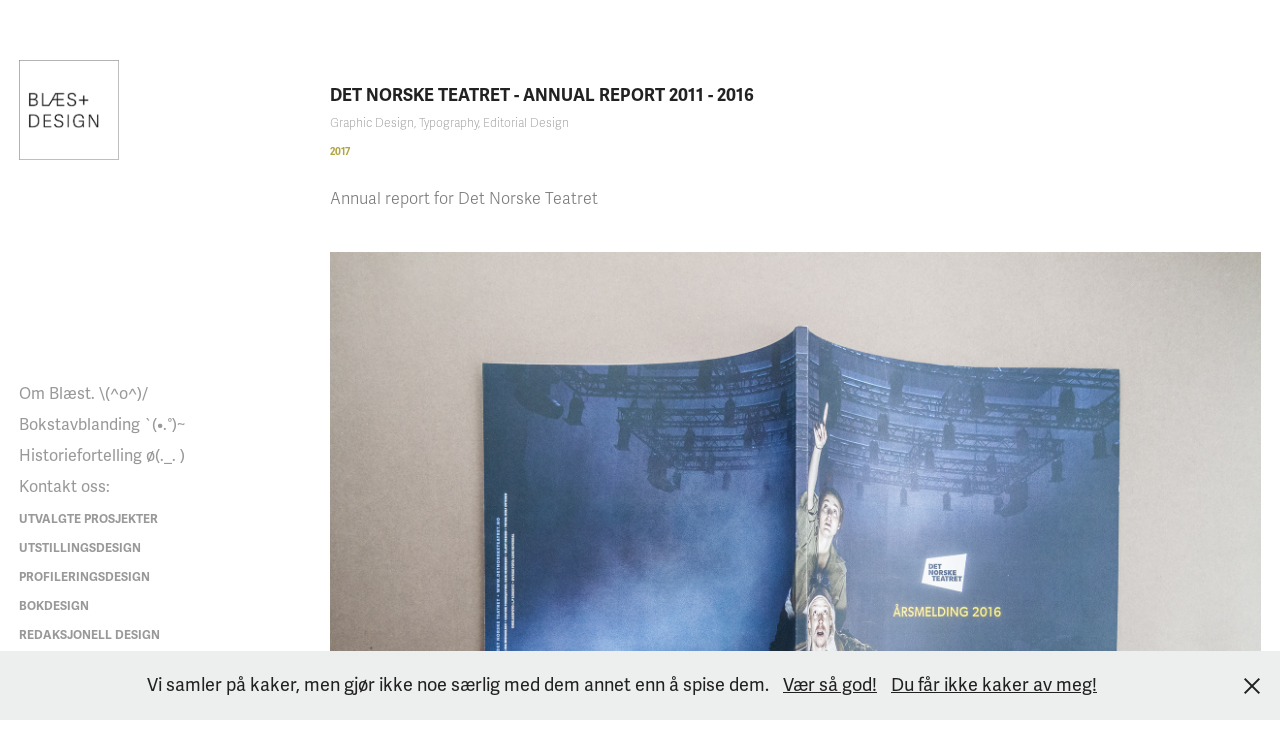

--- FILE ---
content_type: text/html; charset=utf-8
request_url: https://blaestdesign.no/det-norske-teatret-annual-report-2011-2016
body_size: 13224
content:
<!DOCTYPE HTML>
<html lang="en-US">
<head>
  <meta charset="UTF-8" />
  <meta name="viewport" content="width=device-width, initial-scale=1" />
      <meta name="keywords"  content="Det Norske Teatret,Årsberetning" />
      <meta name="description"  content="Annual report for Det Norske Teatret" />
      <meta name="twitter:card"  content="summary_large_image" />
      <meta name="twitter:site"  content="@AdobePortfolio" />
      <meta  property="og:title" content="Blæst Design  - Det Norske Teatret - Annual report 2011 - 2016" />
      <meta  property="og:description" content="Annual report for Det Norske Teatret" />
      <meta  property="og:image" content="https://cdn.myportfolio.com/9b6d78ecb0c92d1bdd3ac5484d577d9f/eb39ada23caa9c09616f614225e81d211ac5b8f4330fbc006725552405b4edfedfb59417a260967c_car_1x1.jpg?h=d2c1d2940b81a3f9cc14fe7c2a932afc" />
        <link rel="icon" href="https://cdn.myportfolio.com/9b6d78ecb0c92d1bdd3ac5484d577d9f/fecb8d28-bec2-4bda-9fa3-25347547c75e_carw_1x1x32.jpg?h=026d8cc069a9b415d1ddd7d7bfe1c172" />
        <link rel="apple-touch-icon" href="https://cdn.myportfolio.com/9b6d78ecb0c92d1bdd3ac5484d577d9f/d488118f-d0d7-4859-9e3e-68ea1958e36d_carw_1x1x180.gif?h=75da8a3d25f1a656d6ea2a77f59737d2" />
      <link rel="stylesheet" href="/dist/css/main.css" type="text/css" />
      <link rel="stylesheet" href="https://cdn.myportfolio.com/9b6d78ecb0c92d1bdd3ac5484d577d9f/752d4ab9a52631b2d8da6f5e25f47d441764325725.css?h=306e10576b4a80ba89dd013d740e3d22" type="text/css" />
    <link rel="canonical" href="https://blaestdesign.no/det-norske-teatret-annual-report-2011-2016" />
      <title>Blæst Design  - Det Norske Teatret - Annual report 2011 - 2016</title>
    <script type="text/javascript" src="//use.typekit.net/ik/[base64].js?cb=35f77bfb8b50944859ea3d3804e7194e7a3173fb" async onload="
    try {
      window.Typekit.load();
    } catch (e) {
      console.warn('Typekit not loaded.');
    }
    "></script>
</head>
  <body class="transition-enabled">  <div class='page-background-video page-background-video-with-panel'>
  </div>
  <div class="js-responsive-nav">
    <div class="responsive-nav has-social">
      <div class="close-responsive-click-area js-close-responsive-nav">
        <div class="close-responsive-button"></div>
      </div>
          <nav data-hover-hint="nav">
      <div class="page-title">
        <a href="/om-oss" >Om Blæst.  \(^o^)/</a>
      </div>
      <div class="page-title">
        <a href="/typografi" >Bokstavblanding   `(•.°)~</a>
      </div>
      <div class="page-title">
        <a href="/formidling" >Historiefortelling   ø(._. )</a>
      </div>
      <div class="page-title">
        <a href="/kontakt" >Kontakt oss:</a>
      </div>
              <ul class="group">
                  <li class="gallery-title"><a href="/projects"  >Utvalgte prosjekter</a></li>
              </ul>
              <ul class="group">
                  <li class="gallery-title"><a href="/utstillingsdesign"  >Utstillingsdesign</a></li>
              </ul>
              <ul class="group">
                  <li class="gallery-title"><a href="/profileringsdesign-1"  >Profileringsdesign</a></li>
              </ul>
              <ul class="group">
                  <li class="gallery-title"><a href="/bokdesign"  >Bokdesign</a></li>
              </ul>
              <ul class="group">
                  <li class="gallery-title"><a href="/redaksjonell-design"  >Redaksjonell design</a></li>
              </ul>
              <ul class="group">
                  <li class="gallery-title"><a href="/plakater"  >Bokomslag</a></li>
              </ul>
              <ul class="group">
                  <li class="gallery-title"><a href="/diverse-arbeider"  >Diverse arbeider</a></li>
              </ul>
              <div class="social pf-nav-social" data-hover-hint="navSocialIcons">
                <ul>
                </ul>
              </div>
          </nav>
    </div>
  </div>
  <div class="site-wrap cfix js-site-wrap">
    <div class="site-container">
      <div class="site-content e2e-site-content">
        <div class="sidebar-content">
          <header class="site-header">
              <div class="logo-wrap" data-hover-hint="logo">
                    <div class="logo e2e-site-logo-text logo-image  ">
    <a href="/projects" class="image-normal image-link">
      <img src="https://cdn.myportfolio.com/9b6d78ecb0c92d1bdd3ac5484d577d9f/92cb1e70-87d3-452e-8e34-e01adf0ce1fd_rwc_0x0x475x475x4096.png?h=2ebefb0e4f0ea9b0deb9f4f13818f5be" alt="Blæst Design">
    </a>
</div>
              </div>
  <div class="hamburger-click-area js-hamburger">
    <div class="hamburger">
      <i></i>
      <i></i>
      <i></i>
    </div>
  </div>
          </header>
              <nav data-hover-hint="nav">
      <div class="page-title">
        <a href="/om-oss" >Om Blæst.  \(^o^)/</a>
      </div>
      <div class="page-title">
        <a href="/typografi" >Bokstavblanding   `(•.°)~</a>
      </div>
      <div class="page-title">
        <a href="/formidling" >Historiefortelling   ø(._. )</a>
      </div>
      <div class="page-title">
        <a href="/kontakt" >Kontakt oss:</a>
      </div>
              <ul class="group">
                  <li class="gallery-title"><a href="/projects"  >Utvalgte prosjekter</a></li>
              </ul>
              <ul class="group">
                  <li class="gallery-title"><a href="/utstillingsdesign"  >Utstillingsdesign</a></li>
              </ul>
              <ul class="group">
                  <li class="gallery-title"><a href="/profileringsdesign-1"  >Profileringsdesign</a></li>
              </ul>
              <ul class="group">
                  <li class="gallery-title"><a href="/bokdesign"  >Bokdesign</a></li>
              </ul>
              <ul class="group">
                  <li class="gallery-title"><a href="/redaksjonell-design"  >Redaksjonell design</a></li>
              </ul>
              <ul class="group">
                  <li class="gallery-title"><a href="/plakater"  >Bokomslag</a></li>
              </ul>
              <ul class="group">
                  <li class="gallery-title"><a href="/diverse-arbeider"  >Diverse arbeider</a></li>
              </ul>
                  <div class="social pf-nav-social" data-hover-hint="navSocialIcons">
                    <ul>
                    </ul>
                  </div>
              </nav>
        </div>
        <main>
  <div class="page-container" data-context="page.page.container" data-hover-hint="pageContainer">
    <section class="page standard-modules">
        <header class="page-header content" data-context="pages" data-identity="id:p592bd9719739e19c630f60e36e12903b22b935cf5384801f63650">
            <h1 class="title preserve-whitespace">Det Norske Teatret - Annual report 2011 - 2016</h1>
            <div class="custom1 preserve-whitespace">Graphic Design, Typography, Editorial Design</div>
            <div class="date">2017</div>
            <p class="description">Annual report for Det Norske Teatret</p>
        </header>
      <div class="page-content js-page-content" data-context="pages" data-identity="id:p592bd9719739e19c630f60e36e12903b22b935cf5384801f63650">
        <div id="project-canvas" class="js-project-modules modules content">
          <div id="project-modules">
              
              <div class="project-module module image project-module-image js-js-project-module" >

  

  
     <div class="js-lightbox" data-src="https://cdn.myportfolio.com/9b6d78ecb0c92d1bdd3ac5484d577d9f/7916d048779e8faf2d2bb142.jpg?h=6244c558fa5f14421a6d17d03505acaa">
           <img
             class="js-lazy e2e-site-project-module-image"
             src="[data-uri]"
             data-src="https://cdn.myportfolio.com/9b6d78ecb0c92d1bdd3ac5484d577d9f/7916d048779e8faf2d2bb142_rw_3840.jpg?h=5abde787e58148ae77c053682f6bd23c"
             data-srcset="https://cdn.myportfolio.com/9b6d78ecb0c92d1bdd3ac5484d577d9f/7916d048779e8faf2d2bb142_rw_600.jpg?h=83210875595ff59ff7ba4ac703fc3097 600w,https://cdn.myportfolio.com/9b6d78ecb0c92d1bdd3ac5484d577d9f/7916d048779e8faf2d2bb142_rw_1200.jpg?h=c9d8c9741eaaa383c87bc20a7560e21f 1200w,https://cdn.myportfolio.com/9b6d78ecb0c92d1bdd3ac5484d577d9f/7916d048779e8faf2d2bb142_rw_1920.jpg?h=da22595b525521897f57c7e08758b037 1920w,https://cdn.myportfolio.com/9b6d78ecb0c92d1bdd3ac5484d577d9f/7916d048779e8faf2d2bb142_rw_3840.jpg?h=5abde787e58148ae77c053682f6bd23c 3840w,"
             data-sizes="(max-width: 3840px) 100vw, 3840px"
             width="3840"
             height="0"
             style="padding-bottom: 75%; background: rgba(0, 0, 0, 0.03)"
             
           >
     </div>
  

</div>

              
              
              
              
              
              
              
              
              
              <div class="project-module module image project-module-image js-js-project-module" >

  

  
     <div class="js-lightbox" data-src="https://cdn.myportfolio.com/9b6d78ecb0c92d1bdd3ac5484d577d9f/57e78ce859467ba61dca1393.jpg?h=94dafb631bdac87be076225c269c8767">
           <img
             class="js-lazy e2e-site-project-module-image"
             src="[data-uri]"
             data-src="https://cdn.myportfolio.com/9b6d78ecb0c92d1bdd3ac5484d577d9f/57e78ce859467ba61dca1393_rw_3840.jpg?h=cdfc2bb5c95651217ce1514900d107bc"
             data-srcset="https://cdn.myportfolio.com/9b6d78ecb0c92d1bdd3ac5484d577d9f/57e78ce859467ba61dca1393_rw_600.jpg?h=b7d28e96ceb84e1d1c94bf915142fe21 600w,https://cdn.myportfolio.com/9b6d78ecb0c92d1bdd3ac5484d577d9f/57e78ce859467ba61dca1393_rw_1200.jpg?h=6338086731eb0d3d979d8e9fcfec91fe 1200w,https://cdn.myportfolio.com/9b6d78ecb0c92d1bdd3ac5484d577d9f/57e78ce859467ba61dca1393_rw_1920.jpg?h=035919a495f0a4bbb9332e245beb2f5c 1920w,https://cdn.myportfolio.com/9b6d78ecb0c92d1bdd3ac5484d577d9f/57e78ce859467ba61dca1393_rw_3840.jpg?h=cdfc2bb5c95651217ce1514900d107bc 3840w,"
             data-sizes="(max-width: 3840px) 100vw, 3840px"
             width="3840"
             height="0"
             style="padding-bottom: 75%; background: rgba(0, 0, 0, 0.03)"
             
           >
     </div>
  

</div>

              
              
              
              
              
              
              
              
              
              <div class="project-module module image project-module-image js-js-project-module" >

  

  
     <div class="js-lightbox" data-src="https://cdn.myportfolio.com/9b6d78ecb0c92d1bdd3ac5484d577d9f/56256bfe68f5912ee83bdcc1.jpg?h=f3936c435461b19617cfde2c45fdf27d">
           <img
             class="js-lazy e2e-site-project-module-image"
             src="[data-uri]"
             data-src="https://cdn.myportfolio.com/9b6d78ecb0c92d1bdd3ac5484d577d9f/56256bfe68f5912ee83bdcc1_rw_3840.jpg?h=ad1fdb7ddd304876ff64e93845ae82ab"
             data-srcset="https://cdn.myportfolio.com/9b6d78ecb0c92d1bdd3ac5484d577d9f/56256bfe68f5912ee83bdcc1_rw_600.jpg?h=374c78623e966b651e1a26edb23644d2 600w,https://cdn.myportfolio.com/9b6d78ecb0c92d1bdd3ac5484d577d9f/56256bfe68f5912ee83bdcc1_rw_1200.jpg?h=2426c2183817b1183d9b64aeeeca680f 1200w,https://cdn.myportfolio.com/9b6d78ecb0c92d1bdd3ac5484d577d9f/56256bfe68f5912ee83bdcc1_rw_1920.jpg?h=d99a91a6cb1c12dd445d4684ce453429 1920w,https://cdn.myportfolio.com/9b6d78ecb0c92d1bdd3ac5484d577d9f/56256bfe68f5912ee83bdcc1_rw_3840.jpg?h=ad1fdb7ddd304876ff64e93845ae82ab 3840w,"
             data-sizes="(max-width: 3840px) 100vw, 3840px"
             width="3840"
             height="0"
             style="padding-bottom: 71.33%; background: rgba(0, 0, 0, 0.03)"
             
           >
     </div>
  

</div>

              
              
              
              
              
              
              
              
              
              <div class="project-module module image project-module-image js-js-project-module" >

  

  
     <div class="js-lightbox" data-src="https://cdn.myportfolio.com/9b6d78ecb0c92d1bdd3ac5484d577d9f/191454d2927319a46fa7ab0f.jpg?h=7df15bfc07fe1004db13c938994e156a">
           <img
             class="js-lazy e2e-site-project-module-image"
             src="[data-uri]"
             data-src="https://cdn.myportfolio.com/9b6d78ecb0c92d1bdd3ac5484d577d9f/191454d2927319a46fa7ab0f_rw_3840.jpg?h=582e13bee2aac357f12668829aca7830"
             data-srcset="https://cdn.myportfolio.com/9b6d78ecb0c92d1bdd3ac5484d577d9f/191454d2927319a46fa7ab0f_rw_600.jpg?h=4980dad2f2ea64bc043bc10c550c1ec5 600w,https://cdn.myportfolio.com/9b6d78ecb0c92d1bdd3ac5484d577d9f/191454d2927319a46fa7ab0f_rw_1200.jpg?h=61408ef73c87666d43211f6e8f10c138 1200w,https://cdn.myportfolio.com/9b6d78ecb0c92d1bdd3ac5484d577d9f/191454d2927319a46fa7ab0f_rw_1920.jpg?h=6af53a69301f6db1fa8401d64ade001b 1920w,https://cdn.myportfolio.com/9b6d78ecb0c92d1bdd3ac5484d577d9f/191454d2927319a46fa7ab0f_rw_3840.jpg?h=582e13bee2aac357f12668829aca7830 3840w,"
             data-sizes="(max-width: 3840px) 100vw, 3840px"
             width="3840"
             height="0"
             style="padding-bottom: 74.5%; background: rgba(0, 0, 0, 0.03)"
             
           >
     </div>
  

</div>

              
              
              
              
              
              
              
              
              
              <div class="project-module module image project-module-image js-js-project-module" >

  

  
     <div class="js-lightbox" data-src="https://cdn.myportfolio.com/9b6d78ecb0c92d1bdd3ac5484d577d9f/7cdb55338797f95701307875.jpg?h=d0a7d508b6d569da70408a4b66a7a59d">
           <img
             class="js-lazy e2e-site-project-module-image"
             src="[data-uri]"
             data-src="https://cdn.myportfolio.com/9b6d78ecb0c92d1bdd3ac5484d577d9f/7cdb55338797f95701307875_rw_3840.jpg?h=fbe8f3d63472324baab076f9d435878a"
             data-srcset="https://cdn.myportfolio.com/9b6d78ecb0c92d1bdd3ac5484d577d9f/7cdb55338797f95701307875_rw_600.jpg?h=7a70ca38d5bc0a0d367e27c7520d87d2 600w,https://cdn.myportfolio.com/9b6d78ecb0c92d1bdd3ac5484d577d9f/7cdb55338797f95701307875_rw_1200.jpg?h=ffa9d0d89cf568950b213d66d524e808 1200w,https://cdn.myportfolio.com/9b6d78ecb0c92d1bdd3ac5484d577d9f/7cdb55338797f95701307875_rw_1920.jpg?h=d4fa3105f720511075aabe0bec591320 1920w,https://cdn.myportfolio.com/9b6d78ecb0c92d1bdd3ac5484d577d9f/7cdb55338797f95701307875_rw_3840.jpg?h=fbe8f3d63472324baab076f9d435878a 3840w,"
             data-sizes="(max-width: 3840px) 100vw, 3840px"
             width="3840"
             height="0"
             style="padding-bottom: 68.83%; background: rgba(0, 0, 0, 0.03)"
             
           >
     </div>
  

</div>

              
              
              
              
              
              
              
              
              
              <div class="project-module module image project-module-image js-js-project-module" >

  

  
     <div class="js-lightbox" data-src="https://cdn.myportfolio.com/9b6d78ecb0c92d1bdd3ac5484d577d9f/fd294d2d2b6e25d9ba813ab5.jpg?h=a8010901855e5b14b914e6db9d9ca758">
           <img
             class="js-lazy e2e-site-project-module-image"
             src="[data-uri]"
             data-src="https://cdn.myportfolio.com/9b6d78ecb0c92d1bdd3ac5484d577d9f/fd294d2d2b6e25d9ba813ab5_rw_3840.jpg?h=5fcb720e462bb508f47ffc17c7f37ffc"
             data-srcset="https://cdn.myportfolio.com/9b6d78ecb0c92d1bdd3ac5484d577d9f/fd294d2d2b6e25d9ba813ab5_rw_600.jpg?h=52fee277dcc1d29939ec347e397551cb 600w,https://cdn.myportfolio.com/9b6d78ecb0c92d1bdd3ac5484d577d9f/fd294d2d2b6e25d9ba813ab5_rw_1200.jpg?h=60b4ebd97736c89c54ab63e20e5ce413 1200w,https://cdn.myportfolio.com/9b6d78ecb0c92d1bdd3ac5484d577d9f/fd294d2d2b6e25d9ba813ab5_rw_1920.jpg?h=3c2e73ea34440c8589a1d8a4fd00e391 1920w,https://cdn.myportfolio.com/9b6d78ecb0c92d1bdd3ac5484d577d9f/fd294d2d2b6e25d9ba813ab5_rw_3840.jpg?h=5fcb720e462bb508f47ffc17c7f37ffc 3840w,"
             data-sizes="(max-width: 3840px) 100vw, 3840px"
             width="3840"
             height="0"
             style="padding-bottom: 66.33%; background: rgba(0, 0, 0, 0.03)"
             
           >
     </div>
  

</div>

              
              
              
              
              
              
              
              
              
              <div class="project-module module image project-module-image js-js-project-module" >

  

  
     <div class="js-lightbox" data-src="https://cdn.myportfolio.com/9b6d78ecb0c92d1bdd3ac5484d577d9f/ffe0b71b29cd318f298f3f26.jpg?h=957aaba8b2a254544c8af0ec4336456b">
           <img
             class="js-lazy e2e-site-project-module-image"
             src="[data-uri]"
             data-src="https://cdn.myportfolio.com/9b6d78ecb0c92d1bdd3ac5484d577d9f/ffe0b71b29cd318f298f3f26_rw_3840.jpg?h=0f3ae545f6ab2d8a80e05c313cf4c46e"
             data-srcset="https://cdn.myportfolio.com/9b6d78ecb0c92d1bdd3ac5484d577d9f/ffe0b71b29cd318f298f3f26_rw_600.jpg?h=aa4281e6b5ac364bf3d0427601cf892f 600w,https://cdn.myportfolio.com/9b6d78ecb0c92d1bdd3ac5484d577d9f/ffe0b71b29cd318f298f3f26_rw_1200.jpg?h=8fb2aed93d7b041288beb92784b4e31a 1200w,https://cdn.myportfolio.com/9b6d78ecb0c92d1bdd3ac5484d577d9f/ffe0b71b29cd318f298f3f26_rw_1920.jpg?h=d48f69f4aa52da232a4fcf51a19dd968 1920w,https://cdn.myportfolio.com/9b6d78ecb0c92d1bdd3ac5484d577d9f/ffe0b71b29cd318f298f3f26_rw_3840.jpg?h=0f3ae545f6ab2d8a80e05c313cf4c46e 3840w,"
             data-sizes="(max-width: 3840px) 100vw, 3840px"
             width="3840"
             height="0"
             style="padding-bottom: 69.5%; background: rgba(0, 0, 0, 0.03)"
             
           >
     </div>
  

</div>

              
              
              
              
              
              
              
              
              
              <div class="project-module module image project-module-image js-js-project-module" >

  

  
     <div class="js-lightbox" data-src="https://cdn.myportfolio.com/9b6d78ecb0c92d1bdd3ac5484d577d9f/d0e6ec7a7ae55fc208041128.jpg?h=e55590e3e7819911adfc41934c71c65b">
           <img
             class="js-lazy e2e-site-project-module-image"
             src="[data-uri]"
             data-src="https://cdn.myportfolio.com/9b6d78ecb0c92d1bdd3ac5484d577d9f/d0e6ec7a7ae55fc208041128_rw_3840.jpg?h=e9a3c7bae68fec19e25f6dec708a796b"
             data-srcset="https://cdn.myportfolio.com/9b6d78ecb0c92d1bdd3ac5484d577d9f/d0e6ec7a7ae55fc208041128_rw_600.jpg?h=827c8f67b2268dba05ed7b266cbab66b 600w,https://cdn.myportfolio.com/9b6d78ecb0c92d1bdd3ac5484d577d9f/d0e6ec7a7ae55fc208041128_rw_1200.jpg?h=53df578598a44416b19030a2f81b8315 1200w,https://cdn.myportfolio.com/9b6d78ecb0c92d1bdd3ac5484d577d9f/d0e6ec7a7ae55fc208041128_rw_1920.jpg?h=02eea7f2cacab7232b6c97c5a3af852a 1920w,https://cdn.myportfolio.com/9b6d78ecb0c92d1bdd3ac5484d577d9f/d0e6ec7a7ae55fc208041128_rw_3840.jpg?h=e9a3c7bae68fec19e25f6dec708a796b 3840w,"
             data-sizes="(max-width: 3840px) 100vw, 3840px"
             width="3840"
             height="0"
             style="padding-bottom: 67.5%; background: rgba(0, 0, 0, 0.03)"
             
           >
     </div>
  

</div>

              
              
              
              
              
              
              
              
              
              <div class="project-module module image project-module-image js-js-project-module" >

  

  
     <div class="js-lightbox" data-src="https://cdn.myportfolio.com/9b6d78ecb0c92d1bdd3ac5484d577d9f/22c510c351f4579156ca0972.jpg?h=772f15e5fd14dbd2fba26f341af891bf">
           <img
             class="js-lazy e2e-site-project-module-image"
             src="[data-uri]"
             data-src="https://cdn.myportfolio.com/9b6d78ecb0c92d1bdd3ac5484d577d9f/22c510c351f4579156ca0972_rw_3840.jpg?h=f0f504b842357d6aded02bf51398fc45"
             data-srcset="https://cdn.myportfolio.com/9b6d78ecb0c92d1bdd3ac5484d577d9f/22c510c351f4579156ca0972_rw_600.jpg?h=62003a97d655f8d6c3b6032b58cac467 600w,https://cdn.myportfolio.com/9b6d78ecb0c92d1bdd3ac5484d577d9f/22c510c351f4579156ca0972_rw_1200.jpg?h=3184a4cccf34877de4a7c67a7a5e5514 1200w,https://cdn.myportfolio.com/9b6d78ecb0c92d1bdd3ac5484d577d9f/22c510c351f4579156ca0972_rw_1920.jpg?h=ea916bf485d0b6d8242cea77e2f3349a 1920w,https://cdn.myportfolio.com/9b6d78ecb0c92d1bdd3ac5484d577d9f/22c510c351f4579156ca0972_rw_3840.jpg?h=f0f504b842357d6aded02bf51398fc45 3840w,"
             data-sizes="(max-width: 3840px) 100vw, 3840px"
             width="3840"
             height="0"
             style="padding-bottom: 65.83%; background: rgba(0, 0, 0, 0.03)"
             
           >
     </div>
  

</div>

              
              
              
              
              
              
              
              
              
              <div class="project-module module image project-module-image js-js-project-module" >

  

  
     <div class="js-lightbox" data-src="https://cdn.myportfolio.com/9b6d78ecb0c92d1bdd3ac5484d577d9f/6c377bf3f6da48ce7ddf816b.jpg?h=db6db9666ac9b9e0370adf4cfe3f8328">
           <img
             class="js-lazy e2e-site-project-module-image"
             src="[data-uri]"
             data-src="https://cdn.myportfolio.com/9b6d78ecb0c92d1bdd3ac5484d577d9f/6c377bf3f6da48ce7ddf816b_rw_3840.jpg?h=c5bb14a485b48541770e106847665e0c"
             data-srcset="https://cdn.myportfolio.com/9b6d78ecb0c92d1bdd3ac5484d577d9f/6c377bf3f6da48ce7ddf816b_rw_600.jpg?h=8881e4b4819bf962ab821496ebed6364 600w,https://cdn.myportfolio.com/9b6d78ecb0c92d1bdd3ac5484d577d9f/6c377bf3f6da48ce7ddf816b_rw_1200.jpg?h=ac5323ec4ec6f797429d82cd1bf0a130 1200w,https://cdn.myportfolio.com/9b6d78ecb0c92d1bdd3ac5484d577d9f/6c377bf3f6da48ce7ddf816b_rw_1920.jpg?h=645299f9a91e2a6774ccb7a01104882d 1920w,https://cdn.myportfolio.com/9b6d78ecb0c92d1bdd3ac5484d577d9f/6c377bf3f6da48ce7ddf816b_rw_3840.jpg?h=c5bb14a485b48541770e106847665e0c 3840w,"
             data-sizes="(max-width: 3840px) 100vw, 3840px"
             width="3840"
             height="0"
             style="padding-bottom: 74%; background: rgba(0, 0, 0, 0.03)"
             
           >
     </div>
  

</div>

              
              
              
              
              
              
              
              
              
              <div class="project-module module image project-module-image js-js-project-module" >

  

  
     <div class="js-lightbox" data-src="https://cdn.myportfolio.com/9b6d78ecb0c92d1bdd3ac5484d577d9f/11454469dc724f6812f8118d.jpg?h=405b8aefb96ef3ef9a480f6945f25559">
           <img
             class="js-lazy e2e-site-project-module-image"
             src="[data-uri]"
             data-src="https://cdn.myportfolio.com/9b6d78ecb0c92d1bdd3ac5484d577d9f/11454469dc724f6812f8118d_rw_3840.jpg?h=c18b3e98f4f4345e1f2ac012e49a13cd"
             data-srcset="https://cdn.myportfolio.com/9b6d78ecb0c92d1bdd3ac5484d577d9f/11454469dc724f6812f8118d_rw_600.jpg?h=71701350398718ed4bec67c0eadb7b5f 600w,https://cdn.myportfolio.com/9b6d78ecb0c92d1bdd3ac5484d577d9f/11454469dc724f6812f8118d_rw_1200.jpg?h=6fd6a5c4a2ede69c92e7b8846bb57411 1200w,https://cdn.myportfolio.com/9b6d78ecb0c92d1bdd3ac5484d577d9f/11454469dc724f6812f8118d_rw_1920.jpg?h=7a151611680b5dbb9154775042207edc 1920w,https://cdn.myportfolio.com/9b6d78ecb0c92d1bdd3ac5484d577d9f/11454469dc724f6812f8118d_rw_3840.jpg?h=c18b3e98f4f4345e1f2ac012e49a13cd 3840w,"
             data-sizes="(max-width: 3840px) 100vw, 3840px"
             width="3840"
             height="0"
             style="padding-bottom: 67.67%; background: rgba(0, 0, 0, 0.03)"
             
           >
     </div>
  

</div>

              
              
              
              
              
              
              
              
              
              <div class="project-module module image project-module-image js-js-project-module" >

  

  
     <div class="js-lightbox" data-src="https://cdn.myportfolio.com/9b6d78ecb0c92d1bdd3ac5484d577d9f/8d19754600a8e5f030e6339a.jpg?h=27a0b60bb134fad88a846249510ff1ca">
           <img
             class="js-lazy e2e-site-project-module-image"
             src="[data-uri]"
             data-src="https://cdn.myportfolio.com/9b6d78ecb0c92d1bdd3ac5484d577d9f/8d19754600a8e5f030e6339a_rw_1920.jpg?h=ef1d2b35f95721b2f3d2e85c736ceaa4"
             data-srcset="https://cdn.myportfolio.com/9b6d78ecb0c92d1bdd3ac5484d577d9f/8d19754600a8e5f030e6339a_rw_600.jpg?h=c377f3a7e39b48597b4c7e60ad012269 600w,https://cdn.myportfolio.com/9b6d78ecb0c92d1bdd3ac5484d577d9f/8d19754600a8e5f030e6339a_rw_1200.jpg?h=487aa540b3c0717f3c68a8fe5efbf4a8 1200w,https://cdn.myportfolio.com/9b6d78ecb0c92d1bdd3ac5484d577d9f/8d19754600a8e5f030e6339a_rw_1920.jpg?h=ef1d2b35f95721b2f3d2e85c736ceaa4 1920w,"
             data-sizes="(max-width: 1920px) 100vw, 1920px"
             width="1920"
             height="0"
             style="padding-bottom: 75%; background: rgba(0, 0, 0, 0.03)"
             
           >
     </div>
  

</div>

              
              
              
              
              
              
              
              
              
              
              
              
              
              <div class="project-module module text project-module-text align-center js-project-module e2e-site-project-module-text">
  <div class="rich-text js-text-editable module-text"><div data-style-network="text-align:center;">Tidligere år: 2012 – 2014:</div></div>
</div>

              
              
              
              
              
              <div class="project-module module image project-module-image js-js-project-module" >

  

  
     <div class="js-lightbox" data-src="https://cdn.myportfolio.com/9b6d78ecb0c92d1bdd3ac5484d577d9f/c68042ae56c42c6562d825d7.jpg?h=0752169d69d7eabae63d4a8c6e85c84b">
           <img
             class="js-lazy e2e-site-project-module-image"
             src="[data-uri]"
             data-src="https://cdn.myportfolio.com/9b6d78ecb0c92d1bdd3ac5484d577d9f/c68042ae56c42c6562d825d7_rw_1920.jpg?h=e4aeef5009c8bf0dbd0bbd6c918c81c9"
             data-srcset="https://cdn.myportfolio.com/9b6d78ecb0c92d1bdd3ac5484d577d9f/c68042ae56c42c6562d825d7_rw_600.jpg?h=c7693b74114dd8387c26c4ace74b5e74 600w,https://cdn.myportfolio.com/9b6d78ecb0c92d1bdd3ac5484d577d9f/c68042ae56c42c6562d825d7_rw_1200.jpg?h=ef67e1ae769366da663d851d1ecaeaa7 1200w,https://cdn.myportfolio.com/9b6d78ecb0c92d1bdd3ac5484d577d9f/c68042ae56c42c6562d825d7_rw_1920.jpg?h=e4aeef5009c8bf0dbd0bbd6c918c81c9 1920w,"
             data-sizes="(max-width: 1920px) 100vw, 1920px"
             width="1920"
             height="0"
             style="padding-bottom: 85.17%; background: rgba(0, 0, 0, 0.03)"
             
           >
     </div>
  

</div>

              
              
              
              
              
              
              
              
              
              <div class="project-module module image project-module-image js-js-project-module" >

  

  
     <div class="js-lightbox" data-src="https://cdn.myportfolio.com/9b6d78ecb0c92d1bdd3ac5484d577d9f/cd0c4dc5432fadef9c92a3b8.jpg?h=a48bcc195e94f3bac245e9b757efb800">
           <img
             class="js-lazy e2e-site-project-module-image"
             src="[data-uri]"
             data-src="https://cdn.myportfolio.com/9b6d78ecb0c92d1bdd3ac5484d577d9f/cd0c4dc5432fadef9c92a3b8_rw_1920.jpg?h=25938395406109e5d6f894fa028a26ed"
             data-srcset="https://cdn.myportfolio.com/9b6d78ecb0c92d1bdd3ac5484d577d9f/cd0c4dc5432fadef9c92a3b8_rw_600.jpg?h=a43db9205fa61ae167423957832cf353 600w,https://cdn.myportfolio.com/9b6d78ecb0c92d1bdd3ac5484d577d9f/cd0c4dc5432fadef9c92a3b8_rw_1200.jpg?h=68391615812e622afa29ae2e6dba359b 1200w,https://cdn.myportfolio.com/9b6d78ecb0c92d1bdd3ac5484d577d9f/cd0c4dc5432fadef9c92a3b8_rw_1920.jpg?h=25938395406109e5d6f894fa028a26ed 1920w,"
             data-sizes="(max-width: 1920px) 100vw, 1920px"
             width="1920"
             height="0"
             style="padding-bottom: 73.5%; background: rgba(0, 0, 0, 0.03)"
             
           >
     </div>
  

</div>

              
              
              
              
              
              
              
              
              
              
              
              
              
              
              
              <div class="project-module module media_collection project-module-media_collection" data-id="m592bd97174c1c4bc9f5f6768cb81ef0c8b6a403c69c59a6a231b0"  style="padding-top: px;
padding-bottom: px;
">
  <div class="grid--main js-grid-main" data-grid-max-images="
  ">
    <div class="grid__item-container js-grid-item-container" data-flex-grow="304.824" style="width:304.824px; flex-grow:304.824;" data-width="1920" data-height="1637">
      <script type="text/html" class="js-lightbox-slide-content">
        <div class="grid__image-wrapper">
          <img src="https://cdn.myportfolio.com/9b6d78ecb0c92d1bdd3ac5484d577d9f/9e580e0960d5211c68514cbc_rw_1920.jpg?h=c56d538d0adb66ddc247c64d32c84013" srcset="https://cdn.myportfolio.com/9b6d78ecb0c92d1bdd3ac5484d577d9f/9e580e0960d5211c68514cbc_rw_600.jpg?h=2089d4b9a327de4ebefbd14c1e8a247c 600w,https://cdn.myportfolio.com/9b6d78ecb0c92d1bdd3ac5484d577d9f/9e580e0960d5211c68514cbc_rw_1200.jpg?h=4757de84d6d7a62fe23b9982f3955670 1200w,https://cdn.myportfolio.com/9b6d78ecb0c92d1bdd3ac5484d577d9f/9e580e0960d5211c68514cbc_rw_1920.jpg?h=c56d538d0adb66ddc247c64d32c84013 1920w,"  sizes="(max-width: 1920px) 100vw, 1920px">
        <div>
      </script>
      <img
        class="grid__item-image js-grid__item-image grid__item-image-lazy js-lazy"
        src="[data-uri]"
        
        data-src="https://cdn.myportfolio.com/9b6d78ecb0c92d1bdd3ac5484d577d9f/9e580e0960d5211c68514cbc_rw_1920.jpg?h=c56d538d0adb66ddc247c64d32c84013"
        data-srcset="https://cdn.myportfolio.com/9b6d78ecb0c92d1bdd3ac5484d577d9f/9e580e0960d5211c68514cbc_rw_600.jpg?h=2089d4b9a327de4ebefbd14c1e8a247c 600w,https://cdn.myportfolio.com/9b6d78ecb0c92d1bdd3ac5484d577d9f/9e580e0960d5211c68514cbc_rw_1200.jpg?h=4757de84d6d7a62fe23b9982f3955670 1200w,https://cdn.myportfolio.com/9b6d78ecb0c92d1bdd3ac5484d577d9f/9e580e0960d5211c68514cbc_rw_1920.jpg?h=c56d538d0adb66ddc247c64d32c84013 1920w,"
      >
      <span class="grid__item-filler" style="padding-bottom:85.295121119072%;"></span>
    </div>
    <div class="grid__item-container js-grid-item-container" data-flex-grow="353.1550802139" style="width:353.1550802139px; flex-grow:353.1550802139;" data-width="1920" data-height="1413">
      <script type="text/html" class="js-lightbox-slide-content">
        <div class="grid__image-wrapper">
          <img src="https://cdn.myportfolio.com/9b6d78ecb0c92d1bdd3ac5484d577d9f/bd59ea96f2ea651508282630_rw_1920.jpg?h=efb8b56b3863cda8cfbd7e857eec4b47" srcset="https://cdn.myportfolio.com/9b6d78ecb0c92d1bdd3ac5484d577d9f/bd59ea96f2ea651508282630_rw_600.jpg?h=a79ef5d1845b11de7dde6aadeb73bafb 600w,https://cdn.myportfolio.com/9b6d78ecb0c92d1bdd3ac5484d577d9f/bd59ea96f2ea651508282630_rw_1200.jpg?h=98a660eb1b0826a19666dabce0902417 1200w,https://cdn.myportfolio.com/9b6d78ecb0c92d1bdd3ac5484d577d9f/bd59ea96f2ea651508282630_rw_1920.jpg?h=efb8b56b3863cda8cfbd7e857eec4b47 1920w,"  sizes="(max-width: 1920px) 100vw, 1920px">
        <div>
      </script>
      <img
        class="grid__item-image js-grid__item-image grid__item-image-lazy js-lazy"
        src="[data-uri]"
        
        data-src="https://cdn.myportfolio.com/9b6d78ecb0c92d1bdd3ac5484d577d9f/bd59ea96f2ea651508282630_rw_1920.jpg?h=efb8b56b3863cda8cfbd7e857eec4b47"
        data-srcset="https://cdn.myportfolio.com/9b6d78ecb0c92d1bdd3ac5484d577d9f/bd59ea96f2ea651508282630_rw_600.jpg?h=a79ef5d1845b11de7dde6aadeb73bafb 600w,https://cdn.myportfolio.com/9b6d78ecb0c92d1bdd3ac5484d577d9f/bd59ea96f2ea651508282630_rw_1200.jpg?h=98a660eb1b0826a19666dabce0902417 1200w,https://cdn.myportfolio.com/9b6d78ecb0c92d1bdd3ac5484d577d9f/bd59ea96f2ea651508282630_rw_1920.jpg?h=efb8b56b3863cda8cfbd7e857eec4b47 1920w,"
      >
      <span class="grid__item-filler" style="padding-bottom:73.622047244094%;"></span>
    </div>
    <div class="grid__item-container js-grid-item-container" data-flex-grow="354.58832063838" style="width:354.58832063838px; flex-grow:354.58832063838;" data-width="1920" data-height="1407">
      <script type="text/html" class="js-lightbox-slide-content">
        <div class="grid__image-wrapper">
          <img src="https://cdn.myportfolio.com/9b6d78ecb0c92d1bdd3ac5484d577d9f/0c7f1bd36470d0d1a0aee6e3_rw_1920.jpg?h=9d080f3034502809bbc229a3ff4cb0fb" srcset="https://cdn.myportfolio.com/9b6d78ecb0c92d1bdd3ac5484d577d9f/0c7f1bd36470d0d1a0aee6e3_rw_600.jpg?h=36a7a53b6f1b153cf8d2569123f474e7 600w,https://cdn.myportfolio.com/9b6d78ecb0c92d1bdd3ac5484d577d9f/0c7f1bd36470d0d1a0aee6e3_rw_1200.jpg?h=682569c5d7878dfa928834ce5a46ab56 1200w,https://cdn.myportfolio.com/9b6d78ecb0c92d1bdd3ac5484d577d9f/0c7f1bd36470d0d1a0aee6e3_rw_1920.jpg?h=9d080f3034502809bbc229a3ff4cb0fb 1920w,"  sizes="(max-width: 1920px) 100vw, 1920px">
        <div>
      </script>
      <img
        class="grid__item-image js-grid__item-image grid__item-image-lazy js-lazy"
        src="[data-uri]"
        
        data-src="https://cdn.myportfolio.com/9b6d78ecb0c92d1bdd3ac5484d577d9f/0c7f1bd36470d0d1a0aee6e3_rw_1920.jpg?h=9d080f3034502809bbc229a3ff4cb0fb"
        data-srcset="https://cdn.myportfolio.com/9b6d78ecb0c92d1bdd3ac5484d577d9f/0c7f1bd36470d0d1a0aee6e3_rw_600.jpg?h=36a7a53b6f1b153cf8d2569123f474e7 600w,https://cdn.myportfolio.com/9b6d78ecb0c92d1bdd3ac5484d577d9f/0c7f1bd36470d0d1a0aee6e3_rw_1200.jpg?h=682569c5d7878dfa928834ce5a46ab56 1200w,https://cdn.myportfolio.com/9b6d78ecb0c92d1bdd3ac5484d577d9f/0c7f1bd36470d0d1a0aee6e3_rw_1920.jpg?h=9d080f3034502809bbc229a3ff4cb0fb 1920w,"
      >
      <span class="grid__item-filler" style="padding-bottom:73.324468085106%;"></span>
    </div>
    <div class="grid__item-container js-grid-item-container" data-flex-grow="349.01176470588" style="width:349.01176470588px; flex-grow:349.01176470588;" data-width="1920" data-height="1430">
      <script type="text/html" class="js-lightbox-slide-content">
        <div class="grid__image-wrapper">
          <img src="https://cdn.myportfolio.com/9b6d78ecb0c92d1bdd3ac5484d577d9f/6bbea3c4664e8ee59d51fdef_rw_1920.jpg?h=ac56c91c398ed1458f8a892b3d9fb1f6" srcset="https://cdn.myportfolio.com/9b6d78ecb0c92d1bdd3ac5484d577d9f/6bbea3c4664e8ee59d51fdef_rw_600.jpg?h=5aacf5f2f7beb2c579d25cb81e502914 600w,https://cdn.myportfolio.com/9b6d78ecb0c92d1bdd3ac5484d577d9f/6bbea3c4664e8ee59d51fdef_rw_1200.jpg?h=f555f29c9cc567703f9b9c9b10aa9677 1200w,https://cdn.myportfolio.com/9b6d78ecb0c92d1bdd3ac5484d577d9f/6bbea3c4664e8ee59d51fdef_rw_1920.jpg?h=ac56c91c398ed1458f8a892b3d9fb1f6 1920w,"  sizes="(max-width: 1920px) 100vw, 1920px">
        <div>
      </script>
      <img
        class="grid__item-image js-grid__item-image grid__item-image-lazy js-lazy"
        src="[data-uri]"
        
        data-src="https://cdn.myportfolio.com/9b6d78ecb0c92d1bdd3ac5484d577d9f/6bbea3c4664e8ee59d51fdef_rw_1920.jpg?h=ac56c91c398ed1458f8a892b3d9fb1f6"
        data-srcset="https://cdn.myportfolio.com/9b6d78ecb0c92d1bdd3ac5484d577d9f/6bbea3c4664e8ee59d51fdef_rw_600.jpg?h=5aacf5f2f7beb2c579d25cb81e502914 600w,https://cdn.myportfolio.com/9b6d78ecb0c92d1bdd3ac5484d577d9f/6bbea3c4664e8ee59d51fdef_rw_1200.jpg?h=f555f29c9cc567703f9b9c9b10aa9677 1200w,https://cdn.myportfolio.com/9b6d78ecb0c92d1bdd3ac5484d577d9f/6bbea3c4664e8ee59d51fdef_rw_1920.jpg?h=ac56c91c398ed1458f8a892b3d9fb1f6 1920w,"
      >
      <span class="grid__item-filler" style="padding-bottom:74.496056091148%;"></span>
    </div>
    <div class="grid__item-container js-grid-item-container" data-flex-grow="346.60091047041" style="width:346.60091047041px; flex-grow:346.60091047041;" data-width="1920" data-height="1440">
      <script type="text/html" class="js-lightbox-slide-content">
        <div class="grid__image-wrapper">
          <img src="https://cdn.myportfolio.com/9b6d78ecb0c92d1bdd3ac5484d577d9f/0ef9858f67fe1b0b2f386dc1_rw_1920.jpg?h=a6a4a41e71ca0a63feaa53d0008898e6" srcset="https://cdn.myportfolio.com/9b6d78ecb0c92d1bdd3ac5484d577d9f/0ef9858f67fe1b0b2f386dc1_rw_600.jpg?h=332cf6fc0aeb17957448f3cede83f12e 600w,https://cdn.myportfolio.com/9b6d78ecb0c92d1bdd3ac5484d577d9f/0ef9858f67fe1b0b2f386dc1_rw_1200.jpg?h=ba07c6ad05a6bbed659226c005150551 1200w,https://cdn.myportfolio.com/9b6d78ecb0c92d1bdd3ac5484d577d9f/0ef9858f67fe1b0b2f386dc1_rw_1920.jpg?h=a6a4a41e71ca0a63feaa53d0008898e6 1920w,"  sizes="(max-width: 1920px) 100vw, 1920px">
        <div>
      </script>
      <img
        class="grid__item-image js-grid__item-image grid__item-image-lazy js-lazy"
        src="[data-uri]"
        
        data-src="https://cdn.myportfolio.com/9b6d78ecb0c92d1bdd3ac5484d577d9f/0ef9858f67fe1b0b2f386dc1_rw_1920.jpg?h=a6a4a41e71ca0a63feaa53d0008898e6"
        data-srcset="https://cdn.myportfolio.com/9b6d78ecb0c92d1bdd3ac5484d577d9f/0ef9858f67fe1b0b2f386dc1_rw_600.jpg?h=332cf6fc0aeb17957448f3cede83f12e 600w,https://cdn.myportfolio.com/9b6d78ecb0c92d1bdd3ac5484d577d9f/0ef9858f67fe1b0b2f386dc1_rw_1200.jpg?h=ba07c6ad05a6bbed659226c005150551 1200w,https://cdn.myportfolio.com/9b6d78ecb0c92d1bdd3ac5484d577d9f/0ef9858f67fe1b0b2f386dc1_rw_1920.jpg?h=a6a4a41e71ca0a63feaa53d0008898e6 1920w,"
      >
      <span class="grid__item-filler" style="padding-bottom:75.014228799089%;"></span>
    </div>
    <div class="grid__item-container js-grid-item-container" data-flex-grow="346.66666666667" style="width:346.66666666667px; flex-grow:346.66666666667;" data-width="3840" data-height="2880">
      <script type="text/html" class="js-lightbox-slide-content">
        <div class="grid__image-wrapper">
          <img src="https://cdn.myportfolio.com/9b6d78ecb0c92d1bdd3ac5484d577d9f/7f16eeb5a1fbfa9ad2c1dba9_rw_3840.jpg?h=a2439b1abe88ddf823a4e2445c2545ff" srcset="https://cdn.myportfolio.com/9b6d78ecb0c92d1bdd3ac5484d577d9f/7f16eeb5a1fbfa9ad2c1dba9_rw_600.jpg?h=845586148dd0375231f0a40c25415110 600w,https://cdn.myportfolio.com/9b6d78ecb0c92d1bdd3ac5484d577d9f/7f16eeb5a1fbfa9ad2c1dba9_rw_1200.jpg?h=fb35fc056f6c0588de4cd587ebbafa4c 1200w,https://cdn.myportfolio.com/9b6d78ecb0c92d1bdd3ac5484d577d9f/7f16eeb5a1fbfa9ad2c1dba9_rw_1920.jpg?h=4b641057f89e293f2fc37f8a8d2e5782 1920w,https://cdn.myportfolio.com/9b6d78ecb0c92d1bdd3ac5484d577d9f/7f16eeb5a1fbfa9ad2c1dba9_rw_3840.jpg?h=a2439b1abe88ddf823a4e2445c2545ff 3840w,"  sizes="(max-width: 3840px) 100vw, 3840px">
        <div>
      </script>
      <img
        class="grid__item-image js-grid__item-image grid__item-image-lazy js-lazy"
        src="[data-uri]"
        
        data-src="https://cdn.myportfolio.com/9b6d78ecb0c92d1bdd3ac5484d577d9f/7f16eeb5a1fbfa9ad2c1dba9_rw_3840.jpg?h=a2439b1abe88ddf823a4e2445c2545ff"
        data-srcset="https://cdn.myportfolio.com/9b6d78ecb0c92d1bdd3ac5484d577d9f/7f16eeb5a1fbfa9ad2c1dba9_rw_600.jpg?h=845586148dd0375231f0a40c25415110 600w,https://cdn.myportfolio.com/9b6d78ecb0c92d1bdd3ac5484d577d9f/7f16eeb5a1fbfa9ad2c1dba9_rw_1200.jpg?h=fb35fc056f6c0588de4cd587ebbafa4c 1200w,https://cdn.myportfolio.com/9b6d78ecb0c92d1bdd3ac5484d577d9f/7f16eeb5a1fbfa9ad2c1dba9_rw_1920.jpg?h=4b641057f89e293f2fc37f8a8d2e5782 1920w,https://cdn.myportfolio.com/9b6d78ecb0c92d1bdd3ac5484d577d9f/7f16eeb5a1fbfa9ad2c1dba9_rw_3840.jpg?h=a2439b1abe88ddf823a4e2445c2545ff 3840w,"
      >
      <span class="grid__item-filler" style="padding-bottom:75%;"></span>
    </div>
    <div class="grid__item-container js-grid-item-container" data-flex-grow="346.66666666667" style="width:346.66666666667px; flex-grow:346.66666666667;" data-width="3840" data-height="2880">
      <script type="text/html" class="js-lightbox-slide-content">
        <div class="grid__image-wrapper">
          <img src="https://cdn.myportfolio.com/9b6d78ecb0c92d1bdd3ac5484d577d9f/3799cea7734b80006b53b18b_rw_3840.jpg?h=33a5b1b44fd1b262776a6d5dc18d11c5" srcset="https://cdn.myportfolio.com/9b6d78ecb0c92d1bdd3ac5484d577d9f/3799cea7734b80006b53b18b_rw_600.jpg?h=efe99a7ab7728e4bb95b88e3af388215 600w,https://cdn.myportfolio.com/9b6d78ecb0c92d1bdd3ac5484d577d9f/3799cea7734b80006b53b18b_rw_1200.jpg?h=286127555ff4584c3a5e7fae42ee78a2 1200w,https://cdn.myportfolio.com/9b6d78ecb0c92d1bdd3ac5484d577d9f/3799cea7734b80006b53b18b_rw_1920.jpg?h=407a6a2e2c83cdc53b79c56ce37a031d 1920w,https://cdn.myportfolio.com/9b6d78ecb0c92d1bdd3ac5484d577d9f/3799cea7734b80006b53b18b_rw_3840.jpg?h=33a5b1b44fd1b262776a6d5dc18d11c5 3840w,"  sizes="(max-width: 3840px) 100vw, 3840px">
        <div>
      </script>
      <img
        class="grid__item-image js-grid__item-image grid__item-image-lazy js-lazy"
        src="[data-uri]"
        
        data-src="https://cdn.myportfolio.com/9b6d78ecb0c92d1bdd3ac5484d577d9f/3799cea7734b80006b53b18b_rw_3840.jpg?h=33a5b1b44fd1b262776a6d5dc18d11c5"
        data-srcset="https://cdn.myportfolio.com/9b6d78ecb0c92d1bdd3ac5484d577d9f/3799cea7734b80006b53b18b_rw_600.jpg?h=efe99a7ab7728e4bb95b88e3af388215 600w,https://cdn.myportfolio.com/9b6d78ecb0c92d1bdd3ac5484d577d9f/3799cea7734b80006b53b18b_rw_1200.jpg?h=286127555ff4584c3a5e7fae42ee78a2 1200w,https://cdn.myportfolio.com/9b6d78ecb0c92d1bdd3ac5484d577d9f/3799cea7734b80006b53b18b_rw_1920.jpg?h=407a6a2e2c83cdc53b79c56ce37a031d 1920w,https://cdn.myportfolio.com/9b6d78ecb0c92d1bdd3ac5484d577d9f/3799cea7734b80006b53b18b_rw_3840.jpg?h=33a5b1b44fd1b262776a6d5dc18d11c5 3840w,"
      >
      <span class="grid__item-filler" style="padding-bottom:75%;"></span>
    </div>
    <div class="grid__item-container js-grid-item-container" data-flex-grow="346.66666666667" style="width:346.66666666667px; flex-grow:346.66666666667;" data-width="3840" data-height="2880">
      <script type="text/html" class="js-lightbox-slide-content">
        <div class="grid__image-wrapper">
          <img src="https://cdn.myportfolio.com/9b6d78ecb0c92d1bdd3ac5484d577d9f/194ca8b7a4559e55efe4e60a_rw_3840.jpg?h=74f611776bde66afede6ec53c9457cc6" srcset="https://cdn.myportfolio.com/9b6d78ecb0c92d1bdd3ac5484d577d9f/194ca8b7a4559e55efe4e60a_rw_600.jpg?h=48cb11b891551fc0514d808b350d99aa 600w,https://cdn.myportfolio.com/9b6d78ecb0c92d1bdd3ac5484d577d9f/194ca8b7a4559e55efe4e60a_rw_1200.jpg?h=ab568ab5850be66dd965a704df2f16d7 1200w,https://cdn.myportfolio.com/9b6d78ecb0c92d1bdd3ac5484d577d9f/194ca8b7a4559e55efe4e60a_rw_1920.jpg?h=0d74a6b37d67929c7bc7e5c3f93c2408 1920w,https://cdn.myportfolio.com/9b6d78ecb0c92d1bdd3ac5484d577d9f/194ca8b7a4559e55efe4e60a_rw_3840.jpg?h=74f611776bde66afede6ec53c9457cc6 3840w,"  sizes="(max-width: 3840px) 100vw, 3840px">
        <div>
      </script>
      <img
        class="grid__item-image js-grid__item-image grid__item-image-lazy js-lazy"
        src="[data-uri]"
        
        data-src="https://cdn.myportfolio.com/9b6d78ecb0c92d1bdd3ac5484d577d9f/194ca8b7a4559e55efe4e60a_rw_3840.jpg?h=74f611776bde66afede6ec53c9457cc6"
        data-srcset="https://cdn.myportfolio.com/9b6d78ecb0c92d1bdd3ac5484d577d9f/194ca8b7a4559e55efe4e60a_rw_600.jpg?h=48cb11b891551fc0514d808b350d99aa 600w,https://cdn.myportfolio.com/9b6d78ecb0c92d1bdd3ac5484d577d9f/194ca8b7a4559e55efe4e60a_rw_1200.jpg?h=ab568ab5850be66dd965a704df2f16d7 1200w,https://cdn.myportfolio.com/9b6d78ecb0c92d1bdd3ac5484d577d9f/194ca8b7a4559e55efe4e60a_rw_1920.jpg?h=0d74a6b37d67929c7bc7e5c3f93c2408 1920w,https://cdn.myportfolio.com/9b6d78ecb0c92d1bdd3ac5484d577d9f/194ca8b7a4559e55efe4e60a_rw_3840.jpg?h=74f611776bde66afede6ec53c9457cc6 3840w,"
      >
      <span class="grid__item-filler" style="padding-bottom:75%;"></span>
    </div>
    <div class="grid__item-container js-grid-item-container" data-flex-grow="346.66666666667" style="width:346.66666666667px; flex-grow:346.66666666667;" data-width="3840" data-height="2880">
      <script type="text/html" class="js-lightbox-slide-content">
        <div class="grid__image-wrapper">
          <img src="https://cdn.myportfolio.com/9b6d78ecb0c92d1bdd3ac5484d577d9f/322643e2ef2d39140dcef012_rw_3840.jpg?h=4a900ec4b1792651563372967dc49187" srcset="https://cdn.myportfolio.com/9b6d78ecb0c92d1bdd3ac5484d577d9f/322643e2ef2d39140dcef012_rw_600.jpg?h=d3b6a6f2606fed5433b87a3397cd980a 600w,https://cdn.myportfolio.com/9b6d78ecb0c92d1bdd3ac5484d577d9f/322643e2ef2d39140dcef012_rw_1200.jpg?h=e46a9c827790c30187b8aada1b9b7ff7 1200w,https://cdn.myportfolio.com/9b6d78ecb0c92d1bdd3ac5484d577d9f/322643e2ef2d39140dcef012_rw_1920.jpg?h=9222f4c42184985dee82eb726ff21f9c 1920w,https://cdn.myportfolio.com/9b6d78ecb0c92d1bdd3ac5484d577d9f/322643e2ef2d39140dcef012_rw_3840.jpg?h=4a900ec4b1792651563372967dc49187 3840w,"  sizes="(max-width: 3840px) 100vw, 3840px">
        <div>
      </script>
      <img
        class="grid__item-image js-grid__item-image grid__item-image-lazy js-lazy"
        src="[data-uri]"
        
        data-src="https://cdn.myportfolio.com/9b6d78ecb0c92d1bdd3ac5484d577d9f/322643e2ef2d39140dcef012_rw_3840.jpg?h=4a900ec4b1792651563372967dc49187"
        data-srcset="https://cdn.myportfolio.com/9b6d78ecb0c92d1bdd3ac5484d577d9f/322643e2ef2d39140dcef012_rw_600.jpg?h=d3b6a6f2606fed5433b87a3397cd980a 600w,https://cdn.myportfolio.com/9b6d78ecb0c92d1bdd3ac5484d577d9f/322643e2ef2d39140dcef012_rw_1200.jpg?h=e46a9c827790c30187b8aada1b9b7ff7 1200w,https://cdn.myportfolio.com/9b6d78ecb0c92d1bdd3ac5484d577d9f/322643e2ef2d39140dcef012_rw_1920.jpg?h=9222f4c42184985dee82eb726ff21f9c 1920w,https://cdn.myportfolio.com/9b6d78ecb0c92d1bdd3ac5484d577d9f/322643e2ef2d39140dcef012_rw_3840.jpg?h=4a900ec4b1792651563372967dc49187 3840w,"
      >
      <span class="grid__item-filler" style="padding-bottom:75%;"></span>
    </div>
    <div class="grid__item-container js-grid-item-container" data-flex-grow="271.70948303203" style="width:271.70948303203px; flex-grow:271.70948303203;" data-width="1920" data-height="1837">
      <script type="text/html" class="js-lightbox-slide-content">
        <div class="grid__image-wrapper">
          <img src="https://cdn.myportfolio.com/9b6d78ecb0c92d1bdd3ac5484d577d9f/127b76e31f35844b094ed030_rw_1920.jpg?h=c24cc9aab0b65f857299ffd6dc25dfb6" srcset="https://cdn.myportfolio.com/9b6d78ecb0c92d1bdd3ac5484d577d9f/127b76e31f35844b094ed030_rw_600.jpg?h=c7e27a87ffeed73af40fbe16c4445cce 600w,https://cdn.myportfolio.com/9b6d78ecb0c92d1bdd3ac5484d577d9f/127b76e31f35844b094ed030_rw_1200.jpg?h=d5812a4b369a3db5b765a12bab1311ce 1200w,https://cdn.myportfolio.com/9b6d78ecb0c92d1bdd3ac5484d577d9f/127b76e31f35844b094ed030_rw_1920.jpg?h=c24cc9aab0b65f857299ffd6dc25dfb6 1920w,"  sizes="(max-width: 1920px) 100vw, 1920px">
        <div>
      </script>
      <img
        class="grid__item-image js-grid__item-image grid__item-image-lazy js-lazy"
        src="[data-uri]"
        
        data-src="https://cdn.myportfolio.com/9b6d78ecb0c92d1bdd3ac5484d577d9f/127b76e31f35844b094ed030_rw_1920.jpg?h=c24cc9aab0b65f857299ffd6dc25dfb6"
        data-srcset="https://cdn.myportfolio.com/9b6d78ecb0c92d1bdd3ac5484d577d9f/127b76e31f35844b094ed030_rw_600.jpg?h=c7e27a87ffeed73af40fbe16c4445cce 600w,https://cdn.myportfolio.com/9b6d78ecb0c92d1bdd3ac5484d577d9f/127b76e31f35844b094ed030_rw_1200.jpg?h=d5812a4b369a3db5b765a12bab1311ce 1200w,https://cdn.myportfolio.com/9b6d78ecb0c92d1bdd3ac5484d577d9f/127b76e31f35844b094ed030_rw_1920.jpg?h=c24cc9aab0b65f857299ffd6dc25dfb6 1920w,"
      >
      <span class="grid__item-filler" style="padding-bottom:95.690440060698%;"></span>
    </div>
    <div class="grid__item-container js-grid-item-container" data-flex-grow="346.66666666667" style="width:346.66666666667px; flex-grow:346.66666666667;" data-width="3840" data-height="2880">
      <script type="text/html" class="js-lightbox-slide-content">
        <div class="grid__image-wrapper">
          <img src="https://cdn.myportfolio.com/9b6d78ecb0c92d1bdd3ac5484d577d9f/0939a507d5a4bc626ee9c4c0_rw_3840.jpg?h=6c2197aac20b2dc6a40a3e358ea61580" srcset="https://cdn.myportfolio.com/9b6d78ecb0c92d1bdd3ac5484d577d9f/0939a507d5a4bc626ee9c4c0_rw_600.jpg?h=aff398a9ef4692297acdeff457ca283b 600w,https://cdn.myportfolio.com/9b6d78ecb0c92d1bdd3ac5484d577d9f/0939a507d5a4bc626ee9c4c0_rw_1200.jpg?h=a3c8388e0ec594a5d31b020cc190b644 1200w,https://cdn.myportfolio.com/9b6d78ecb0c92d1bdd3ac5484d577d9f/0939a507d5a4bc626ee9c4c0_rw_1920.jpg?h=65e051152a3ca8c8f20f18ff92751072 1920w,https://cdn.myportfolio.com/9b6d78ecb0c92d1bdd3ac5484d577d9f/0939a507d5a4bc626ee9c4c0_rw_3840.jpg?h=6c2197aac20b2dc6a40a3e358ea61580 3840w,"  sizes="(max-width: 3840px) 100vw, 3840px">
        <div>
      </script>
      <img
        class="grid__item-image js-grid__item-image grid__item-image-lazy js-lazy"
        src="[data-uri]"
        
        data-src="https://cdn.myportfolio.com/9b6d78ecb0c92d1bdd3ac5484d577d9f/0939a507d5a4bc626ee9c4c0_rw_3840.jpg?h=6c2197aac20b2dc6a40a3e358ea61580"
        data-srcset="https://cdn.myportfolio.com/9b6d78ecb0c92d1bdd3ac5484d577d9f/0939a507d5a4bc626ee9c4c0_rw_600.jpg?h=aff398a9ef4692297acdeff457ca283b 600w,https://cdn.myportfolio.com/9b6d78ecb0c92d1bdd3ac5484d577d9f/0939a507d5a4bc626ee9c4c0_rw_1200.jpg?h=a3c8388e0ec594a5d31b020cc190b644 1200w,https://cdn.myportfolio.com/9b6d78ecb0c92d1bdd3ac5484d577d9f/0939a507d5a4bc626ee9c4c0_rw_1920.jpg?h=65e051152a3ca8c8f20f18ff92751072 1920w,https://cdn.myportfolio.com/9b6d78ecb0c92d1bdd3ac5484d577d9f/0939a507d5a4bc626ee9c4c0_rw_3840.jpg?h=6c2197aac20b2dc6a40a3e358ea61580 3840w,"
      >
      <span class="grid__item-filler" style="padding-bottom:75%;"></span>
    </div>
    <div class="grid__item-container js-grid-item-container" data-flex-grow="346.66666666667" style="width:346.66666666667px; flex-grow:346.66666666667;" data-width="3840" data-height="2880">
      <script type="text/html" class="js-lightbox-slide-content">
        <div class="grid__image-wrapper">
          <img src="https://cdn.myportfolio.com/9b6d78ecb0c92d1bdd3ac5484d577d9f/06f674353e50da862c3ae850_rw_3840.jpg?h=36e045d3c4abc56ec4e43f78b8acf4ab" srcset="https://cdn.myportfolio.com/9b6d78ecb0c92d1bdd3ac5484d577d9f/06f674353e50da862c3ae850_rw_600.jpg?h=6dc6b7238bdea4f5ae4c36ce0b4ecf39 600w,https://cdn.myportfolio.com/9b6d78ecb0c92d1bdd3ac5484d577d9f/06f674353e50da862c3ae850_rw_1200.jpg?h=4533e935bc151de81aa6ecabd6161810 1200w,https://cdn.myportfolio.com/9b6d78ecb0c92d1bdd3ac5484d577d9f/06f674353e50da862c3ae850_rw_1920.jpg?h=dbece68190efb55f110b348876839ff1 1920w,https://cdn.myportfolio.com/9b6d78ecb0c92d1bdd3ac5484d577d9f/06f674353e50da862c3ae850_rw_3840.jpg?h=36e045d3c4abc56ec4e43f78b8acf4ab 3840w,"  sizes="(max-width: 3840px) 100vw, 3840px">
        <div>
      </script>
      <img
        class="grid__item-image js-grid__item-image grid__item-image-lazy js-lazy"
        src="[data-uri]"
        
        data-src="https://cdn.myportfolio.com/9b6d78ecb0c92d1bdd3ac5484d577d9f/06f674353e50da862c3ae850_rw_3840.jpg?h=36e045d3c4abc56ec4e43f78b8acf4ab"
        data-srcset="https://cdn.myportfolio.com/9b6d78ecb0c92d1bdd3ac5484d577d9f/06f674353e50da862c3ae850_rw_600.jpg?h=6dc6b7238bdea4f5ae4c36ce0b4ecf39 600w,https://cdn.myportfolio.com/9b6d78ecb0c92d1bdd3ac5484d577d9f/06f674353e50da862c3ae850_rw_1200.jpg?h=4533e935bc151de81aa6ecabd6161810 1200w,https://cdn.myportfolio.com/9b6d78ecb0c92d1bdd3ac5484d577d9f/06f674353e50da862c3ae850_rw_1920.jpg?h=dbece68190efb55f110b348876839ff1 1920w,https://cdn.myportfolio.com/9b6d78ecb0c92d1bdd3ac5484d577d9f/06f674353e50da862c3ae850_rw_3840.jpg?h=36e045d3c4abc56ec4e43f78b8acf4ab 3840w,"
      >
      <span class="grid__item-filler" style="padding-bottom:75%;"></span>
    </div>
    <div class="grid__item-container js-grid-item-container" data-flex-grow="346.66666666667" style="width:346.66666666667px; flex-grow:346.66666666667;" data-width="3840" data-height="2880">
      <script type="text/html" class="js-lightbox-slide-content">
        <div class="grid__image-wrapper">
          <img src="https://cdn.myportfolio.com/9b6d78ecb0c92d1bdd3ac5484d577d9f/1f3de0455539223ff6cbde8b_rw_3840.jpg?h=fac45c875c818b1dd242f0c6433af7bf" srcset="https://cdn.myportfolio.com/9b6d78ecb0c92d1bdd3ac5484d577d9f/1f3de0455539223ff6cbde8b_rw_600.jpg?h=8dff69bd42f71cd8e42f88a28a054739 600w,https://cdn.myportfolio.com/9b6d78ecb0c92d1bdd3ac5484d577d9f/1f3de0455539223ff6cbde8b_rw_1200.jpg?h=b9ae95fc5fbe104ffaf663122d4f059b 1200w,https://cdn.myportfolio.com/9b6d78ecb0c92d1bdd3ac5484d577d9f/1f3de0455539223ff6cbde8b_rw_1920.jpg?h=7ee93ddd49067e67d560374ec0a8c259 1920w,https://cdn.myportfolio.com/9b6d78ecb0c92d1bdd3ac5484d577d9f/1f3de0455539223ff6cbde8b_rw_3840.jpg?h=fac45c875c818b1dd242f0c6433af7bf 3840w,"  sizes="(max-width: 3840px) 100vw, 3840px">
        <div>
      </script>
      <img
        class="grid__item-image js-grid__item-image grid__item-image-lazy js-lazy"
        src="[data-uri]"
        
        data-src="https://cdn.myportfolio.com/9b6d78ecb0c92d1bdd3ac5484d577d9f/1f3de0455539223ff6cbde8b_rw_3840.jpg?h=fac45c875c818b1dd242f0c6433af7bf"
        data-srcset="https://cdn.myportfolio.com/9b6d78ecb0c92d1bdd3ac5484d577d9f/1f3de0455539223ff6cbde8b_rw_600.jpg?h=8dff69bd42f71cd8e42f88a28a054739 600w,https://cdn.myportfolio.com/9b6d78ecb0c92d1bdd3ac5484d577d9f/1f3de0455539223ff6cbde8b_rw_1200.jpg?h=b9ae95fc5fbe104ffaf663122d4f059b 1200w,https://cdn.myportfolio.com/9b6d78ecb0c92d1bdd3ac5484d577d9f/1f3de0455539223ff6cbde8b_rw_1920.jpg?h=7ee93ddd49067e67d560374ec0a8c259 1920w,https://cdn.myportfolio.com/9b6d78ecb0c92d1bdd3ac5484d577d9f/1f3de0455539223ff6cbde8b_rw_3840.jpg?h=fac45c875c818b1dd242f0c6433af7bf 3840w,"
      >
      <span class="grid__item-filler" style="padding-bottom:75%;"></span>
    </div>
    <div class="grid__item-container js-grid-item-container" data-flex-grow="346.66666666667" style="width:346.66666666667px; flex-grow:346.66666666667;" data-width="1920" data-height="1440">
      <script type="text/html" class="js-lightbox-slide-content">
        <div class="grid__image-wrapper">
          <img src="https://cdn.myportfolio.com/9b6d78ecb0c92d1bdd3ac5484d577d9f/a098fc5b5a108e09212babc4_rw_1920.jpg?h=ac61135b494383cdcc640dd7fca33e45" srcset="https://cdn.myportfolio.com/9b6d78ecb0c92d1bdd3ac5484d577d9f/a098fc5b5a108e09212babc4_rw_600.jpg?h=973361eaecd2f2a30982a8c5a72c9b02 600w,https://cdn.myportfolio.com/9b6d78ecb0c92d1bdd3ac5484d577d9f/a098fc5b5a108e09212babc4_rw_1200.jpg?h=b130f97cbf2fc9e8c09e2b2c7295a5be 1200w,https://cdn.myportfolio.com/9b6d78ecb0c92d1bdd3ac5484d577d9f/a098fc5b5a108e09212babc4_rw_1920.jpg?h=ac61135b494383cdcc640dd7fca33e45 1920w,"  sizes="(max-width: 1920px) 100vw, 1920px">
        <div>
      </script>
      <img
        class="grid__item-image js-grid__item-image grid__item-image-lazy js-lazy"
        src="[data-uri]"
        
        data-src="https://cdn.myportfolio.com/9b6d78ecb0c92d1bdd3ac5484d577d9f/a098fc5b5a108e09212babc4_rw_1920.jpg?h=ac61135b494383cdcc640dd7fca33e45"
        data-srcset="https://cdn.myportfolio.com/9b6d78ecb0c92d1bdd3ac5484d577d9f/a098fc5b5a108e09212babc4_rw_600.jpg?h=973361eaecd2f2a30982a8c5a72c9b02 600w,https://cdn.myportfolio.com/9b6d78ecb0c92d1bdd3ac5484d577d9f/a098fc5b5a108e09212babc4_rw_1200.jpg?h=b130f97cbf2fc9e8c09e2b2c7295a5be 1200w,https://cdn.myportfolio.com/9b6d78ecb0c92d1bdd3ac5484d577d9f/a098fc5b5a108e09212babc4_rw_1920.jpg?h=ac61135b494383cdcc640dd7fca33e45 1920w,"
      >
      <span class="grid__item-filler" style="padding-bottom:75%;"></span>
    </div>
    <div class="grid__item-container js-grid-item-container" data-flex-grow="346.66666666667" style="width:346.66666666667px; flex-grow:346.66666666667;" data-width="3840" data-height="2880">
      <script type="text/html" class="js-lightbox-slide-content">
        <div class="grid__image-wrapper">
          <img src="https://cdn.myportfolio.com/9b6d78ecb0c92d1bdd3ac5484d577d9f/9c08c8678d156243fb8f4a43_rw_3840.jpg?h=9036cb5a49b908f67894f8014c7dddfb" srcset="https://cdn.myportfolio.com/9b6d78ecb0c92d1bdd3ac5484d577d9f/9c08c8678d156243fb8f4a43_rw_600.jpg?h=6d405fde71d4ea4b9440f3dba990671b 600w,https://cdn.myportfolio.com/9b6d78ecb0c92d1bdd3ac5484d577d9f/9c08c8678d156243fb8f4a43_rw_1200.jpg?h=5edf79f45ae382a9eb23df885f00a475 1200w,https://cdn.myportfolio.com/9b6d78ecb0c92d1bdd3ac5484d577d9f/9c08c8678d156243fb8f4a43_rw_1920.jpg?h=41edd5a0246020f221f105fb40405d55 1920w,https://cdn.myportfolio.com/9b6d78ecb0c92d1bdd3ac5484d577d9f/9c08c8678d156243fb8f4a43_rw_3840.jpg?h=9036cb5a49b908f67894f8014c7dddfb 3840w,"  sizes="(max-width: 3840px) 100vw, 3840px">
        <div>
      </script>
      <img
        class="grid__item-image js-grid__item-image grid__item-image-lazy js-lazy"
        src="[data-uri]"
        
        data-src="https://cdn.myportfolio.com/9b6d78ecb0c92d1bdd3ac5484d577d9f/9c08c8678d156243fb8f4a43_rw_3840.jpg?h=9036cb5a49b908f67894f8014c7dddfb"
        data-srcset="https://cdn.myportfolio.com/9b6d78ecb0c92d1bdd3ac5484d577d9f/9c08c8678d156243fb8f4a43_rw_600.jpg?h=6d405fde71d4ea4b9440f3dba990671b 600w,https://cdn.myportfolio.com/9b6d78ecb0c92d1bdd3ac5484d577d9f/9c08c8678d156243fb8f4a43_rw_1200.jpg?h=5edf79f45ae382a9eb23df885f00a475 1200w,https://cdn.myportfolio.com/9b6d78ecb0c92d1bdd3ac5484d577d9f/9c08c8678d156243fb8f4a43_rw_1920.jpg?h=41edd5a0246020f221f105fb40405d55 1920w,https://cdn.myportfolio.com/9b6d78ecb0c92d1bdd3ac5484d577d9f/9c08c8678d156243fb8f4a43_rw_3840.jpg?h=9036cb5a49b908f67894f8014c7dddfb 3840w,"
      >
      <span class="grid__item-filler" style="padding-bottom:75%;"></span>
    </div>
    <div class="grid__item-container js-grid-item-container" data-flex-grow="346.66666666667" style="width:346.66666666667px; flex-grow:346.66666666667;" data-width="3840" data-height="2880">
      <script type="text/html" class="js-lightbox-slide-content">
        <div class="grid__image-wrapper">
          <img src="https://cdn.myportfolio.com/9b6d78ecb0c92d1bdd3ac5484d577d9f/0d8d7b16506b9ec961a9131b_rw_3840.jpg?h=76dc38bdee12da9ac0aa2bdcc05cf5c4" srcset="https://cdn.myportfolio.com/9b6d78ecb0c92d1bdd3ac5484d577d9f/0d8d7b16506b9ec961a9131b_rw_600.jpg?h=f5d8bc1987d86483303c59cb916e7625 600w,https://cdn.myportfolio.com/9b6d78ecb0c92d1bdd3ac5484d577d9f/0d8d7b16506b9ec961a9131b_rw_1200.jpg?h=2249d2c7790f8e9ca9deb570a0255283 1200w,https://cdn.myportfolio.com/9b6d78ecb0c92d1bdd3ac5484d577d9f/0d8d7b16506b9ec961a9131b_rw_1920.jpg?h=1549116395bd8afcd35ae93902c046a2 1920w,https://cdn.myportfolio.com/9b6d78ecb0c92d1bdd3ac5484d577d9f/0d8d7b16506b9ec961a9131b_rw_3840.jpg?h=76dc38bdee12da9ac0aa2bdcc05cf5c4 3840w,"  sizes="(max-width: 3840px) 100vw, 3840px">
        <div>
      </script>
      <img
        class="grid__item-image js-grid__item-image grid__item-image-lazy js-lazy"
        src="[data-uri]"
        
        data-src="https://cdn.myportfolio.com/9b6d78ecb0c92d1bdd3ac5484d577d9f/0d8d7b16506b9ec961a9131b_rw_3840.jpg?h=76dc38bdee12da9ac0aa2bdcc05cf5c4"
        data-srcset="https://cdn.myportfolio.com/9b6d78ecb0c92d1bdd3ac5484d577d9f/0d8d7b16506b9ec961a9131b_rw_600.jpg?h=f5d8bc1987d86483303c59cb916e7625 600w,https://cdn.myportfolio.com/9b6d78ecb0c92d1bdd3ac5484d577d9f/0d8d7b16506b9ec961a9131b_rw_1200.jpg?h=2249d2c7790f8e9ca9deb570a0255283 1200w,https://cdn.myportfolio.com/9b6d78ecb0c92d1bdd3ac5484d577d9f/0d8d7b16506b9ec961a9131b_rw_1920.jpg?h=1549116395bd8afcd35ae93902c046a2 1920w,https://cdn.myportfolio.com/9b6d78ecb0c92d1bdd3ac5484d577d9f/0d8d7b16506b9ec961a9131b_rw_3840.jpg?h=76dc38bdee12da9ac0aa2bdcc05cf5c4 3840w,"
      >
      <span class="grid__item-filler" style="padding-bottom:75%;"></span>
    </div>
    <div class="js-grid-spacer"></div>
  </div>
</div>

              
              
          </div>
        </div>
      </div>
    </section>
          <section class="other-projects" data-context="page.page.other_pages" data-hover-hint="otherPages">
            <div class="title-wrapper">
              <div class="title-container">
                  <h3 class="other-projects-title preserve-whitespace">You may also like</h3>
              </div>
            </div>
            <div class="project-covers">
                  <a class="project-cover js-project-cover-touch hold-space" href="/klart-glass-catalogue" data-context="pages" data-identity="id:p58af33fc7e35d49cd66b6628d11195d6e3f20930b2cc95184dd84">
                      <div class="cover-image-wrap">
                        <div class="cover-image">
                            <div class="cover cover-normal">

            <img
              class="cover__img js-lazy"
              src="https://cdn.myportfolio.com/9b6d78ecb0c92d1bdd3ac5484d577d9f/f3951abf3e2ee7f5240edd7e2b90e63f6a7dcd3a773904aa78e91195e944bb2aedc4883b4e706e0f_carw_1x1x32.jpg?h=d13b7ff947ffc8751304f207697558b5&amp;url=aHR0cHM6Ly9taXItczMtY2RuLWNmLmJlaGFuY2UubmV0L3Byb2plY3RzL29yaWdpbmFsLzM5MTJkOTM0ODg1MzM5LlkzSnZjQ3d5TVRReExERTJOelVzTVRNM0xERXdNREkuanBn"
              data-src="https://cdn.myportfolio.com/9b6d78ecb0c92d1bdd3ac5484d577d9f/f3951abf3e2ee7f5240edd7e2b90e63f6a7dcd3a773904aa78e91195e944bb2aedc4883b4e706e0f_car_1x1.jpg?h=3ce5b42d7366419deab2f77c2cb4a9ef&amp;url=aHR0cHM6Ly9taXItczMtY2RuLWNmLmJlaGFuY2UubmV0L3Byb2plY3RzL29yaWdpbmFsLzM5MTJkOTM0ODg1MzM5LlkzSnZjQ3d5TVRReExERTJOelVzTVRNM0xERXdNREkuanBn"
              data-srcset="https://cdn.myportfolio.com/9b6d78ecb0c92d1bdd3ac5484d577d9f/f3951abf3e2ee7f5240edd7e2b90e63f6a7dcd3a773904aa78e91195e944bb2aedc4883b4e706e0f_carw_1x1x640.jpg?h=46a29495837a16aa61830c4ce77b7b03&amp;url=aHR0cHM6Ly9taXItczMtY2RuLWNmLmJlaGFuY2UubmV0L3Byb2plY3RzL29yaWdpbmFsLzM5MTJkOTM0ODg1MzM5LlkzSnZjQ3d5TVRReExERTJOelVzTVRNM0xERXdNREkuanBn 640w, https://cdn.myportfolio.com/9b6d78ecb0c92d1bdd3ac5484d577d9f/f3951abf3e2ee7f5240edd7e2b90e63f6a7dcd3a773904aa78e91195e944bb2aedc4883b4e706e0f_carw_1x1x1280.jpg?h=2f319f7afbdf83957c0403b3cd68d7a6&amp;url=aHR0cHM6Ly9taXItczMtY2RuLWNmLmJlaGFuY2UubmV0L3Byb2plY3RzL29yaWdpbmFsLzM5MTJkOTM0ODg1MzM5LlkzSnZjQ3d5TVRReExERTJOelVzTVRNM0xERXdNREkuanBn 1280w, https://cdn.myportfolio.com/9b6d78ecb0c92d1bdd3ac5484d577d9f/f3951abf3e2ee7f5240edd7e2b90e63f6a7dcd3a773904aa78e91195e944bb2aedc4883b4e706e0f_carw_1x1x1366.jpg?h=52a38d903b130f82709331b5bf698496&amp;url=aHR0cHM6Ly9taXItczMtY2RuLWNmLmJlaGFuY2UubmV0L3Byb2plY3RzL29yaWdpbmFsLzM5MTJkOTM0ODg1MzM5LlkzSnZjQ3d5TVRReExERTJOelVzTVRNM0xERXdNREkuanBn 1366w, https://cdn.myportfolio.com/9b6d78ecb0c92d1bdd3ac5484d577d9f/f3951abf3e2ee7f5240edd7e2b90e63f6a7dcd3a773904aa78e91195e944bb2aedc4883b4e706e0f_carw_1x1x1920.jpg?h=a52fb10716145f1a113a82954e409cd2&amp;url=aHR0cHM6Ly9taXItczMtY2RuLWNmLmJlaGFuY2UubmV0L3Byb2plY3RzL29yaWdpbmFsLzM5MTJkOTM0ODg1MzM5LlkzSnZjQ3d5TVRReExERTJOelVzTVRNM0xERXdNREkuanBn 1920w, https://cdn.myportfolio.com/9b6d78ecb0c92d1bdd3ac5484d577d9f/f3951abf3e2ee7f5240edd7e2b90e63f6a7dcd3a773904aa78e91195e944bb2aedc4883b4e706e0f_carw_1x1x2560.jpg?h=082a3eb3467085dc3ef3113a6c6de276&amp;url=aHR0cHM6Ly9taXItczMtY2RuLWNmLmJlaGFuY2UubmV0L3Byb2plY3RzL29yaWdpbmFsLzM5MTJkOTM0ODg1MzM5LlkzSnZjQ3d5TVRReExERTJOelVzTVRNM0xERXdNREkuanBn 2560w, https://cdn.myportfolio.com/9b6d78ecb0c92d1bdd3ac5484d577d9f/f3951abf3e2ee7f5240edd7e2b90e63f6a7dcd3a773904aa78e91195e944bb2aedc4883b4e706e0f_carw_1x1x5120.jpg?h=ebeb610d2c6f0ed7fab97f0b869d8529&amp;url=aHR0cHM6Ly9taXItczMtY2RuLWNmLmJlaGFuY2UubmV0L3Byb2plY3RzL29yaWdpbmFsLzM5MTJkOTM0ODg1MzM5LlkzSnZjQ3d5TVRReExERTJOelVzTVRNM0xERXdNREkuanBn 5120w"
              data-sizes="(max-width: 540px) 100vw, (max-width: 768px) 50vw, calc(1400px / 3)"
            >
                                      </div>
                        </div>
                      </div>
                    <div class="details-wrap">
                      <div class="details">
                        <div class="details-inner">
                            <div class="title preserve-whitespace">Klart Glass Catalogue</div>
                            <div class="date">2016</div>
                        </div>
                      </div>
                    </div>
                  </a>
                  <a class="project-cover js-project-cover-touch hold-space" href="/22-julisenteret-ordliste-og-meldingsliste" data-context="pages" data-identity="id:p670fd05158c1500966b4634d44c161d873ad735be2dd722f36c96">
                      <div class="cover-image-wrap">
                        <div class="cover-image">
                            <div class="cover cover-normal">

            <img
              class="cover__img js-lazy"
              src="https://cdn.myportfolio.com/9b6d78ecb0c92d1bdd3ac5484d577d9f/7c21e8bf-cb38-4769-bb5a-ff7b752f3588_carw_1x1x32.jpg?h=ed8cd3b24efd5be6b363ac923d4a6912"
              data-src="https://cdn.myportfolio.com/9b6d78ecb0c92d1bdd3ac5484d577d9f/7c21e8bf-cb38-4769-bb5a-ff7b752f3588_car_1x1.jpg?h=a31911904fd77116ec4b75855de87505"
              data-srcset="https://cdn.myportfolio.com/9b6d78ecb0c92d1bdd3ac5484d577d9f/7c21e8bf-cb38-4769-bb5a-ff7b752f3588_carw_1x1x640.jpg?h=89f9a7fe3136e3ad813fe2cad8f86abc 640w, https://cdn.myportfolio.com/9b6d78ecb0c92d1bdd3ac5484d577d9f/7c21e8bf-cb38-4769-bb5a-ff7b752f3588_carw_1x1x1280.jpg?h=46123f65a5470c289117eeae507e789f 1280w, https://cdn.myportfolio.com/9b6d78ecb0c92d1bdd3ac5484d577d9f/7c21e8bf-cb38-4769-bb5a-ff7b752f3588_carw_1x1x1366.jpg?h=a126fb1d436fda75f52fc4b364fce9eb 1366w, https://cdn.myportfolio.com/9b6d78ecb0c92d1bdd3ac5484d577d9f/7c21e8bf-cb38-4769-bb5a-ff7b752f3588_carw_1x1x1920.jpg?h=477393600d4d8d776cd75245093eb998 1920w, https://cdn.myportfolio.com/9b6d78ecb0c92d1bdd3ac5484d577d9f/7c21e8bf-cb38-4769-bb5a-ff7b752f3588_carw_1x1x2560.jpg?h=abf083c465206843090f1351e9383af5 2560w, https://cdn.myportfolio.com/9b6d78ecb0c92d1bdd3ac5484d577d9f/7c21e8bf-cb38-4769-bb5a-ff7b752f3588_carw_1x1x5120.jpg?h=08e5bfceb746baee9514829f0d7cf3aa 5120w"
              data-sizes="(max-width: 540px) 100vw, (max-width: 768px) 50vw, calc(1400px / 3)"
            >
                                      </div>
                        </div>
                      </div>
                    <div class="details-wrap">
                      <div class="details">
                        <div class="details-inner">
                            <div class="title preserve-whitespace">22. Julisenteret: Ordliste og Meldingsliste</div>
                            <div class="date">2024</div>
                        </div>
                      </div>
                    </div>
                  </a>
                  <a class="project-cover js-project-cover-touch hold-space" href="/hellig-jul-julehefte" data-context="pages" data-identity="id:p5ba8af3074ebca2bba91558c95d35c9f126b8aaf95d91dbd2446f">
                      <div class="cover-image-wrap">
                        <div class="cover-image">
                            <div class="cover cover-normal">

            <img
              class="cover__img js-lazy"
              src="https://cdn.myportfolio.com/9b6d78ecb0c92d1bdd3ac5484d577d9f/f1f6307a-c396-4594-b3ad-15ec65d1880c_carw_1x1x32.jpg?h=aa38f714582eefaca10dd33f6476bcee"
              data-src="https://cdn.myportfolio.com/9b6d78ecb0c92d1bdd3ac5484d577d9f/f1f6307a-c396-4594-b3ad-15ec65d1880c_car_1x1.jpg?h=0bacac857b9ba727b6d043bc0b453abb"
              data-srcset="https://cdn.myportfolio.com/9b6d78ecb0c92d1bdd3ac5484d577d9f/f1f6307a-c396-4594-b3ad-15ec65d1880c_carw_1x1x640.jpg?h=c12b0317c79c054c6186f231106f5f60 640w, https://cdn.myportfolio.com/9b6d78ecb0c92d1bdd3ac5484d577d9f/f1f6307a-c396-4594-b3ad-15ec65d1880c_carw_1x1x1280.jpg?h=d4b4fbd46b5a3f8fdf8c2eb690995a11 1280w, https://cdn.myportfolio.com/9b6d78ecb0c92d1bdd3ac5484d577d9f/f1f6307a-c396-4594-b3ad-15ec65d1880c_carw_1x1x1366.jpg?h=94dae514d4a76407e2511ddddf103711 1366w, https://cdn.myportfolio.com/9b6d78ecb0c92d1bdd3ac5484d577d9f/f1f6307a-c396-4594-b3ad-15ec65d1880c_carw_1x1x1920.jpg?h=257e0418a002100f2f28562d8becfefc 1920w, https://cdn.myportfolio.com/9b6d78ecb0c92d1bdd3ac5484d577d9f/f1f6307a-c396-4594-b3ad-15ec65d1880c_carw_1x1x2560.jpg?h=15526fc3f0f19ac268430ff2b54160ff 2560w, https://cdn.myportfolio.com/9b6d78ecb0c92d1bdd3ac5484d577d9f/f1f6307a-c396-4594-b3ad-15ec65d1880c_carw_1x1x5120.jpg?h=5e4ff88ef626437c5b83d3c9d216e179 5120w"
              data-sizes="(max-width: 540px) 100vw, (max-width: 768px) 50vw, calc(1400px / 3)"
            >
                                      </div>
                        </div>
                      </div>
                    <div class="details-wrap">
                      <div class="details">
                        <div class="details-inner">
                            <div class="title preserve-whitespace">Hellig Jul. Julehefte</div>
                            <div class="date">2018</div>
                        </div>
                      </div>
                    </div>
                  </a>
                  <a class="project-cover js-project-cover-touch hold-space" href="/irene-nordli-porselensrommet" data-context="pages" data-identity="id:p591efa77a86078d0cf0d2174f8b4f858eaaba74dd22e0bd83eeba">
                      <div class="cover-image-wrap">
                        <div class="cover-image">
                            <div class="cover cover-normal">

            <img
              class="cover__img js-lazy"
              src="https://cdn.myportfolio.com/9b6d78ecb0c92d1bdd3ac5484d577d9f/29cd64ebe9b2035ae9be102b314eda438f36f300d51bc3bf726006046dac53ff36d55efbc669fa9c_carw_1x1x32.jpg?h=004baa851c5a47e3bd1919834d888358&amp;url=aHR0cHM6Ly9taXItczMtY2RuLWNmLmJlaGFuY2UubmV0L3Byb2plY3RzL29yaWdpbmFsL2UwMTgzZjUyODU5MTE1LlkzSnZjQ3cxTWpZc05ERXlMRE00T0N3ek1EUS5qcGc="
              data-src="https://cdn.myportfolio.com/9b6d78ecb0c92d1bdd3ac5484d577d9f/29cd64ebe9b2035ae9be102b314eda438f36f300d51bc3bf726006046dac53ff36d55efbc669fa9c_car_1x1.jpg?h=4cebcb91f8f9d76806fdb69faeec8555&amp;url=aHR0cHM6Ly9taXItczMtY2RuLWNmLmJlaGFuY2UubmV0L3Byb2plY3RzL29yaWdpbmFsL2UwMTgzZjUyODU5MTE1LlkzSnZjQ3cxTWpZc05ERXlMRE00T0N3ek1EUS5qcGc="
              data-srcset="https://cdn.myportfolio.com/9b6d78ecb0c92d1bdd3ac5484d577d9f/29cd64ebe9b2035ae9be102b314eda438f36f300d51bc3bf726006046dac53ff36d55efbc669fa9c_carw_1x1x640.jpg?h=27ba972dbbd5e74ff5f6b3b558cf6a00&amp;url=aHR0cHM6Ly9taXItczMtY2RuLWNmLmJlaGFuY2UubmV0L3Byb2plY3RzL29yaWdpbmFsL2UwMTgzZjUyODU5MTE1LlkzSnZjQ3cxTWpZc05ERXlMRE00T0N3ek1EUS5qcGc= 640w, https://cdn.myportfolio.com/9b6d78ecb0c92d1bdd3ac5484d577d9f/29cd64ebe9b2035ae9be102b314eda438f36f300d51bc3bf726006046dac53ff36d55efbc669fa9c_carw_1x1x1280.jpg?h=295ea779c1f0fe986956fd726f5b08e6&amp;url=aHR0cHM6Ly9taXItczMtY2RuLWNmLmJlaGFuY2UubmV0L3Byb2plY3RzL29yaWdpbmFsL2UwMTgzZjUyODU5MTE1LlkzSnZjQ3cxTWpZc05ERXlMRE00T0N3ek1EUS5qcGc= 1280w, https://cdn.myportfolio.com/9b6d78ecb0c92d1bdd3ac5484d577d9f/29cd64ebe9b2035ae9be102b314eda438f36f300d51bc3bf726006046dac53ff36d55efbc669fa9c_carw_1x1x1366.jpg?h=5c0ff02ad089e1541ed6c0a3ef99e280&amp;url=aHR0cHM6Ly9taXItczMtY2RuLWNmLmJlaGFuY2UubmV0L3Byb2plY3RzL29yaWdpbmFsL2UwMTgzZjUyODU5MTE1LlkzSnZjQ3cxTWpZc05ERXlMRE00T0N3ek1EUS5qcGc= 1366w, https://cdn.myportfolio.com/9b6d78ecb0c92d1bdd3ac5484d577d9f/29cd64ebe9b2035ae9be102b314eda438f36f300d51bc3bf726006046dac53ff36d55efbc669fa9c_carw_1x1x1920.jpg?h=679f7772eab0be88fce20dd04b474380&amp;url=aHR0cHM6Ly9taXItczMtY2RuLWNmLmJlaGFuY2UubmV0L3Byb2plY3RzL29yaWdpbmFsL2UwMTgzZjUyODU5MTE1LlkzSnZjQ3cxTWpZc05ERXlMRE00T0N3ek1EUS5qcGc= 1920w, https://cdn.myportfolio.com/9b6d78ecb0c92d1bdd3ac5484d577d9f/29cd64ebe9b2035ae9be102b314eda438f36f300d51bc3bf726006046dac53ff36d55efbc669fa9c_carw_1x1x2560.jpg?h=bd78bef4de10eb687f6aea368419b98c&amp;url=aHR0cHM6Ly9taXItczMtY2RuLWNmLmJlaGFuY2UubmV0L3Byb2plY3RzL29yaWdpbmFsL2UwMTgzZjUyODU5MTE1LlkzSnZjQ3cxTWpZc05ERXlMRE00T0N3ek1EUS5qcGc= 2560w, https://cdn.myportfolio.com/9b6d78ecb0c92d1bdd3ac5484d577d9f/29cd64ebe9b2035ae9be102b314eda438f36f300d51bc3bf726006046dac53ff36d55efbc669fa9c_carw_1x1x5120.jpg?h=cbb5a4fc86eb4c55d7370d97e5975549&amp;url=aHR0cHM6Ly9taXItczMtY2RuLWNmLmJlaGFuY2UubmV0L3Byb2plY3RzL29yaWdpbmFsL2UwMTgzZjUyODU5MTE1LlkzSnZjQ3cxTWpZc05ERXlMRE00T0N3ek1EUS5qcGc= 5120w"
              data-sizes="(max-width: 540px) 100vw, (max-width: 768px) 50vw, calc(1400px / 3)"
            >
                                      </div>
                        </div>
                      </div>
                    <div class="details-wrap">
                      <div class="details">
                        <div class="details-inner">
                            <div class="title preserve-whitespace">Irene Nordli - Porselensrommet</div>
                            <div class="date">2017</div>
                        </div>
                      </div>
                    </div>
                  </a>
                  <a class="project-cover js-project-cover-touch hold-space" href="/nobels-fredssenter-booklet" data-context="pages" data-identity="id:p6716132d9dee114745814bf88edd7c07123bece42658f381fafd0">
                      <div class="cover-image-wrap">
                        <div class="cover-image">
                            <div class="cover cover-normal">

            <img
              class="cover__img js-lazy"
              src="https://cdn.myportfolio.com/9b6d78ecb0c92d1bdd3ac5484d577d9f/7cb0132a-4290-4aeb-a885-19b0e2434757_carw_1x1x32.jpg?h=00398faa8de768a1df28efc7917cc07a"
              data-src="https://cdn.myportfolio.com/9b6d78ecb0c92d1bdd3ac5484d577d9f/7cb0132a-4290-4aeb-a885-19b0e2434757_car_1x1.jpg?h=4199c905f77242f4ea933b34b6e26bea"
              data-srcset="https://cdn.myportfolio.com/9b6d78ecb0c92d1bdd3ac5484d577d9f/7cb0132a-4290-4aeb-a885-19b0e2434757_carw_1x1x640.jpg?h=13e95fd0334042336b9a4ed810e7a3a9 640w, https://cdn.myportfolio.com/9b6d78ecb0c92d1bdd3ac5484d577d9f/7cb0132a-4290-4aeb-a885-19b0e2434757_carw_1x1x1280.jpg?h=2b1803265d9aeac41ba5376d61022787 1280w, https://cdn.myportfolio.com/9b6d78ecb0c92d1bdd3ac5484d577d9f/7cb0132a-4290-4aeb-a885-19b0e2434757_carw_1x1x1366.jpg?h=d3ca4cef01e84ea6ac957f261e0d3f53 1366w, https://cdn.myportfolio.com/9b6d78ecb0c92d1bdd3ac5484d577d9f/7cb0132a-4290-4aeb-a885-19b0e2434757_carw_1x1x1920.jpg?h=f5f888227350b4768ee9a34f08875487 1920w, https://cdn.myportfolio.com/9b6d78ecb0c92d1bdd3ac5484d577d9f/7cb0132a-4290-4aeb-a885-19b0e2434757_carw_1x1x2560.jpg?h=9c3b1cbbf40e324b3cf34a87b081d629 2560w, https://cdn.myportfolio.com/9b6d78ecb0c92d1bdd3ac5484d577d9f/7cb0132a-4290-4aeb-a885-19b0e2434757_carw_1x1x5120.jpg?h=f3d61405f909503070017c932f56d4d4 5120w"
              data-sizes="(max-width: 540px) 100vw, (max-width: 768px) 50vw, calc(1400px / 3)"
            >
                                      </div>
                        </div>
                      </div>
                    <div class="details-wrap">
                      <div class="details">
                        <div class="details-inner">
                            <div class="title preserve-whitespace">Nobels Fredssenter: Booklet</div>
                            <div class="date">2024</div>
                        </div>
                      </div>
                    </div>
                  </a>
                  <a class="project-cover js-project-cover-touch hold-space" href="/flukt-spartacus-forlag" data-context="pages" data-identity="id:p58af33fe127ddadd18909382ac725ba8f8118e09dfa3f539fffdc">
                      <div class="cover-image-wrap">
                        <div class="cover-image">
                            <div class="cover cover-normal">

            <img
              class="cover__img js-lazy"
              src="https://cdn.myportfolio.com/9b6d78ecb0c92d1bdd3ac5484d577d9f/9fa8daf3640db638a40e8f76b37920dcc8e29c3e267ef9951a2c9af6582d3acdf039f54ec9bb773c_carw_1x1x32.jpg?h=9650026f4c1ee5a5fc313a3b37bc2167&amp;url=aHR0cHM6Ly9taXItczMtY2RuLWNmLmJlaGFuY2UubmV0L3Byb2plY3RzL29yaWdpbmFsL2IyZWEwMjQyMjYxOTQ3LlkzSnZjQ3cwTURVc016RTNMREk1T0N3eU1UYy5qcGc="
              data-src="https://cdn.myportfolio.com/9b6d78ecb0c92d1bdd3ac5484d577d9f/9fa8daf3640db638a40e8f76b37920dcc8e29c3e267ef9951a2c9af6582d3acdf039f54ec9bb773c_car_1x1.jpg?h=8309c0935395369c7c9d62087ca4c2b3&amp;url=aHR0cHM6Ly9taXItczMtY2RuLWNmLmJlaGFuY2UubmV0L3Byb2plY3RzL29yaWdpbmFsL2IyZWEwMjQyMjYxOTQ3LlkzSnZjQ3cwTURVc016RTNMREk1T0N3eU1UYy5qcGc="
              data-srcset="https://cdn.myportfolio.com/9b6d78ecb0c92d1bdd3ac5484d577d9f/9fa8daf3640db638a40e8f76b37920dcc8e29c3e267ef9951a2c9af6582d3acdf039f54ec9bb773c_carw_1x1x640.jpg?h=33d0b8f6c8cfe1a50ba4ce49048dfdc8&amp;url=aHR0cHM6Ly9taXItczMtY2RuLWNmLmJlaGFuY2UubmV0L3Byb2plY3RzL29yaWdpbmFsL2IyZWEwMjQyMjYxOTQ3LlkzSnZjQ3cwTURVc016RTNMREk1T0N3eU1UYy5qcGc= 640w, https://cdn.myportfolio.com/9b6d78ecb0c92d1bdd3ac5484d577d9f/9fa8daf3640db638a40e8f76b37920dcc8e29c3e267ef9951a2c9af6582d3acdf039f54ec9bb773c_carw_1x1x1280.jpg?h=88e6887719ea040ad3f451d8f7ffb03a&amp;url=aHR0cHM6Ly9taXItczMtY2RuLWNmLmJlaGFuY2UubmV0L3Byb2plY3RzL29yaWdpbmFsL2IyZWEwMjQyMjYxOTQ3LlkzSnZjQ3cwTURVc016RTNMREk1T0N3eU1UYy5qcGc= 1280w, https://cdn.myportfolio.com/9b6d78ecb0c92d1bdd3ac5484d577d9f/9fa8daf3640db638a40e8f76b37920dcc8e29c3e267ef9951a2c9af6582d3acdf039f54ec9bb773c_carw_1x1x1366.jpg?h=1e81d07cd5d614404582763c61aa95b7&amp;url=aHR0cHM6Ly9taXItczMtY2RuLWNmLmJlaGFuY2UubmV0L3Byb2plY3RzL29yaWdpbmFsL2IyZWEwMjQyMjYxOTQ3LlkzSnZjQ3cwTURVc016RTNMREk1T0N3eU1UYy5qcGc= 1366w, https://cdn.myportfolio.com/9b6d78ecb0c92d1bdd3ac5484d577d9f/9fa8daf3640db638a40e8f76b37920dcc8e29c3e267ef9951a2c9af6582d3acdf039f54ec9bb773c_carw_1x1x1920.jpg?h=f8d5ef5c55ce53118a2fea624219460b&amp;url=aHR0cHM6Ly9taXItczMtY2RuLWNmLmJlaGFuY2UubmV0L3Byb2plY3RzL29yaWdpbmFsL2IyZWEwMjQyMjYxOTQ3LlkzSnZjQ3cwTURVc016RTNMREk1T0N3eU1UYy5qcGc= 1920w, https://cdn.myportfolio.com/9b6d78ecb0c92d1bdd3ac5484d577d9f/9fa8daf3640db638a40e8f76b37920dcc8e29c3e267ef9951a2c9af6582d3acdf039f54ec9bb773c_carw_1x1x2560.jpg?h=cf813620147ff8ca0bddc4db50b3b2b8&amp;url=aHR0cHM6Ly9taXItczMtY2RuLWNmLmJlaGFuY2UubmV0L3Byb2plY3RzL29yaWdpbmFsL2IyZWEwMjQyMjYxOTQ3LlkzSnZjQ3cwTURVc016RTNMREk1T0N3eU1UYy5qcGc= 2560w, https://cdn.myportfolio.com/9b6d78ecb0c92d1bdd3ac5484d577d9f/9fa8daf3640db638a40e8f76b37920dcc8e29c3e267ef9951a2c9af6582d3acdf039f54ec9bb773c_carw_1x1x5120.jpg?h=2a3b498f86c2353b16be8aaac58a5bce&amp;url=aHR0cHM6Ly9taXItczMtY2RuLWNmLmJlaGFuY2UubmV0L3Byb2plY3RzL29yaWdpbmFsL2IyZWEwMjQyMjYxOTQ3LlkzSnZjQ3cwTURVc016RTNMREk1T0N3eU1UYy5qcGc= 5120w"
              data-sizes="(max-width: 540px) 100vw, (max-width: 768px) 50vw, calc(1400px / 3)"
            >
                                      </div>
                        </div>
                      </div>
                    <div class="details-wrap">
                      <div class="details">
                        <div class="details-inner">
                            <div class="title preserve-whitespace">Flukt - Spartacus Forlag</div>
                            <div class="date">2016</div>
                        </div>
                      </div>
                    </div>
                  </a>
                  <a class="project-cover js-project-cover-touch hold-space" href="/bark-kundemagasin-for-ark-bokhandel" data-context="pages" data-identity="id:p58af33fe59cd385c17e1860cc61f07d63d140f772b998476a8d98">
                      <div class="cover-image-wrap">
                        <div class="cover-image">
                            <div class="cover cover-normal">

            <img
              class="cover__img js-lazy"
              src="https://cdn.myportfolio.com/9b6d78ecb0c92d1bdd3ac5484d577d9f/7e1c85ba40cc0da399ee10f3513ce125b38dd226b753412f68dc41e3317c1b7dc8353384728f1e4c_carw_1x1x32.jpg?h=cdaa082e93edfa7bf74b5e2d4c09fe9b&amp;url=aHR0cHM6Ly9taXItczMtY2RuLWNmLmJlaGFuY2UubmV0L3Byb2plY3RzL29yaWdpbmFsLzU3ZTEwMTQyMjYzNzgxLlkzSnZjQ3cxTVRZc05EQTBMRE0wTVN3eE5ESS5qcGc="
              data-src="https://cdn.myportfolio.com/9b6d78ecb0c92d1bdd3ac5484d577d9f/7e1c85ba40cc0da399ee10f3513ce125b38dd226b753412f68dc41e3317c1b7dc8353384728f1e4c_car_1x1.jpg?h=b9dd2b8f1364aa35e3c1b061a83577e1&amp;url=aHR0cHM6Ly9taXItczMtY2RuLWNmLmJlaGFuY2UubmV0L3Byb2plY3RzL29yaWdpbmFsLzU3ZTEwMTQyMjYzNzgxLlkzSnZjQ3cxTVRZc05EQTBMRE0wTVN3eE5ESS5qcGc="
              data-srcset="https://cdn.myportfolio.com/9b6d78ecb0c92d1bdd3ac5484d577d9f/7e1c85ba40cc0da399ee10f3513ce125b38dd226b753412f68dc41e3317c1b7dc8353384728f1e4c_carw_1x1x640.jpg?h=0733c1b2aec499fee7e0f299d0ba42dc&amp;url=aHR0cHM6Ly9taXItczMtY2RuLWNmLmJlaGFuY2UubmV0L3Byb2plY3RzL29yaWdpbmFsLzU3ZTEwMTQyMjYzNzgxLlkzSnZjQ3cxTVRZc05EQTBMRE0wTVN3eE5ESS5qcGc= 640w, https://cdn.myportfolio.com/9b6d78ecb0c92d1bdd3ac5484d577d9f/7e1c85ba40cc0da399ee10f3513ce125b38dd226b753412f68dc41e3317c1b7dc8353384728f1e4c_carw_1x1x1280.jpg?h=fe93e35662fd1ac3658676ca16f0c4e5&amp;url=aHR0cHM6Ly9taXItczMtY2RuLWNmLmJlaGFuY2UubmV0L3Byb2plY3RzL29yaWdpbmFsLzU3ZTEwMTQyMjYzNzgxLlkzSnZjQ3cxTVRZc05EQTBMRE0wTVN3eE5ESS5qcGc= 1280w, https://cdn.myportfolio.com/9b6d78ecb0c92d1bdd3ac5484d577d9f/7e1c85ba40cc0da399ee10f3513ce125b38dd226b753412f68dc41e3317c1b7dc8353384728f1e4c_carw_1x1x1366.jpg?h=c08ef57156a3e80aeace03ccc9cedc07&amp;url=aHR0cHM6Ly9taXItczMtY2RuLWNmLmJlaGFuY2UubmV0L3Byb2plY3RzL29yaWdpbmFsLzU3ZTEwMTQyMjYzNzgxLlkzSnZjQ3cxTVRZc05EQTBMRE0wTVN3eE5ESS5qcGc= 1366w, https://cdn.myportfolio.com/9b6d78ecb0c92d1bdd3ac5484d577d9f/7e1c85ba40cc0da399ee10f3513ce125b38dd226b753412f68dc41e3317c1b7dc8353384728f1e4c_carw_1x1x1920.jpg?h=b6b9f6ad67366571acded5447c895f28&amp;url=aHR0cHM6Ly9taXItczMtY2RuLWNmLmJlaGFuY2UubmV0L3Byb2plY3RzL29yaWdpbmFsLzU3ZTEwMTQyMjYzNzgxLlkzSnZjQ3cxTVRZc05EQTBMRE0wTVN3eE5ESS5qcGc= 1920w, https://cdn.myportfolio.com/9b6d78ecb0c92d1bdd3ac5484d577d9f/7e1c85ba40cc0da399ee10f3513ce125b38dd226b753412f68dc41e3317c1b7dc8353384728f1e4c_carw_1x1x2560.jpg?h=22ed29e524c3b4d41602bc66422180e4&amp;url=aHR0cHM6Ly9taXItczMtY2RuLWNmLmJlaGFuY2UubmV0L3Byb2plY3RzL29yaWdpbmFsLzU3ZTEwMTQyMjYzNzgxLlkzSnZjQ3cxTVRZc05EQTBMRE0wTVN3eE5ESS5qcGc= 2560w, https://cdn.myportfolio.com/9b6d78ecb0c92d1bdd3ac5484d577d9f/7e1c85ba40cc0da399ee10f3513ce125b38dd226b753412f68dc41e3317c1b7dc8353384728f1e4c_carw_1x1x5120.jpg?h=8b777e76cae55bc249a6e8915a7b543b&amp;url=aHR0cHM6Ly9taXItczMtY2RuLWNmLmJlaGFuY2UubmV0L3Byb2plY3RzL29yaWdpbmFsLzU3ZTEwMTQyMjYzNzgxLlkzSnZjQ3cxTVRZc05EQTBMRE0wTVN3eE5ESS5qcGc= 5120w"
              data-sizes="(max-width: 540px) 100vw, (max-width: 768px) 50vw, calc(1400px / 3)"
            >
                                      </div>
                        </div>
                      </div>
                    <div class="details-wrap">
                      <div class="details">
                        <div class="details-inner">
                            <div class="title preserve-whitespace">bArk - kundemagasin for ARK bokhandel</div>
                            <div class="date">2016</div>
                        </div>
                      </div>
                    </div>
                  </a>
                  <a class="project-cover js-project-cover-touch hold-space" href="/den-norske-turistforening-kunsten-a-vandre" data-context="pages" data-identity="id:p5a4e2834d52a5dbda3533133416eafeec00006f9f8f33fef5d155">
                      <div class="cover-image-wrap">
                        <div class="cover-image">
                            <div class="cover cover-normal">

            <img
              class="cover__img js-lazy"
              src="https://cdn.myportfolio.com/9b6d78ecb0c92d1bdd3ac5484d577d9f/37f0789fb2a4c8b288a53cdc0bc2f89a2bedfaf2bb4d98e3b8e0ddea46deff957c36738e94236a49_carw_1x1x32.jpg?h=705969baf977bb2f51095c33607991d3"
              data-src="https://cdn.myportfolio.com/9b6d78ecb0c92d1bdd3ac5484d577d9f/37f0789fb2a4c8b288a53cdc0bc2f89a2bedfaf2bb4d98e3b8e0ddea46deff957c36738e94236a49_car_1x1.jpg?h=4ef6475f3747437d467b42003889c06e"
              data-srcset="https://cdn.myportfolio.com/9b6d78ecb0c92d1bdd3ac5484d577d9f/37f0789fb2a4c8b288a53cdc0bc2f89a2bedfaf2bb4d98e3b8e0ddea46deff957c36738e94236a49_carw_1x1x640.jpg?h=bf873ded51878f4b6b190f259bf56abe 640w, https://cdn.myportfolio.com/9b6d78ecb0c92d1bdd3ac5484d577d9f/37f0789fb2a4c8b288a53cdc0bc2f89a2bedfaf2bb4d98e3b8e0ddea46deff957c36738e94236a49_carw_1x1x1280.jpg?h=d47e05672fb60d9a0a9157b6c9790a18 1280w, https://cdn.myportfolio.com/9b6d78ecb0c92d1bdd3ac5484d577d9f/37f0789fb2a4c8b288a53cdc0bc2f89a2bedfaf2bb4d98e3b8e0ddea46deff957c36738e94236a49_carw_1x1x1366.jpg?h=6a0340ff824c936f1b0796e52c0a1654 1366w, https://cdn.myportfolio.com/9b6d78ecb0c92d1bdd3ac5484d577d9f/37f0789fb2a4c8b288a53cdc0bc2f89a2bedfaf2bb4d98e3b8e0ddea46deff957c36738e94236a49_carw_1x1x1920.jpg?h=e2d4dbbd4ba2e18c6b648d4571f06e4b 1920w, https://cdn.myportfolio.com/9b6d78ecb0c92d1bdd3ac5484d577d9f/37f0789fb2a4c8b288a53cdc0bc2f89a2bedfaf2bb4d98e3b8e0ddea46deff957c36738e94236a49_carw_1x1x2560.jpg?h=6e13be7492d63c6a8e64333419b8349b 2560w, https://cdn.myportfolio.com/9b6d78ecb0c92d1bdd3ac5484d577d9f/37f0789fb2a4c8b288a53cdc0bc2f89a2bedfaf2bb4d98e3b8e0ddea46deff957c36738e94236a49_carw_1x1x5120.jpg?h=34bf1669da2a49a57ac41e76db6bdcfa 5120w"
              data-sizes="(max-width: 540px) 100vw, (max-width: 768px) 50vw, calc(1400px / 3)"
            >
                                      </div>
                        </div>
                      </div>
                    <div class="details-wrap">
                      <div class="details">
                        <div class="details-inner">
                            <div class="title preserve-whitespace">Den Norske Turistforening: Kunsten å vandre</div>
                            <div class="date">2018</div>
                        </div>
                      </div>
                    </div>
                  </a>
                  <a class="project-cover js-project-cover-touch hold-space" href="/magasinet-tsjili-redesign" data-context="pages" data-identity="id:p591eccdf178afc6410f12fecf3dbc03a423f05c7fc4af9f298aef">
                      <div class="cover-image-wrap">
                        <div class="cover-image">
                            <div class="cover cover-normal">

            <img
              class="cover__img js-lazy"
              src="https://cdn.myportfolio.com/9b6d78ecb0c92d1bdd3ac5484d577d9f/5e6f632102f61225a086429dc121db5223a96287e56d5dca555f7fda98fe06f3f59463380413b578_carw_1x1x32.jpg?h=567f6085d986c72428335070fc4662b7&amp;url=aHR0cHM6Ly9taXItczMtY2RuLWNmLmJlaGFuY2UubmV0L3Byb2plY3RzL29yaWdpbmFsLzA4MGRkZDUyODUzNDA5LlkzSnZjQ3d4TWpNeExEazJNeXd6Tml3ME5RLmpwZw=="
              data-src="https://cdn.myportfolio.com/9b6d78ecb0c92d1bdd3ac5484d577d9f/5e6f632102f61225a086429dc121db5223a96287e56d5dca555f7fda98fe06f3f59463380413b578_car_1x1.jpg?h=f4df288217eb19d34e16be86260695e1&amp;url=aHR0cHM6Ly9taXItczMtY2RuLWNmLmJlaGFuY2UubmV0L3Byb2plY3RzL29yaWdpbmFsLzA4MGRkZDUyODUzNDA5LlkzSnZjQ3d4TWpNeExEazJNeXd6Tml3ME5RLmpwZw=="
              data-srcset="https://cdn.myportfolio.com/9b6d78ecb0c92d1bdd3ac5484d577d9f/5e6f632102f61225a086429dc121db5223a96287e56d5dca555f7fda98fe06f3f59463380413b578_carw_1x1x640.jpg?h=67a28f73a2ae3726ae9bccc6d1f5221a&amp;url=aHR0cHM6Ly9taXItczMtY2RuLWNmLmJlaGFuY2UubmV0L3Byb2plY3RzL29yaWdpbmFsLzA4MGRkZDUyODUzNDA5LlkzSnZjQ3d4TWpNeExEazJNeXd6Tml3ME5RLmpwZw== 640w, https://cdn.myportfolio.com/9b6d78ecb0c92d1bdd3ac5484d577d9f/5e6f632102f61225a086429dc121db5223a96287e56d5dca555f7fda98fe06f3f59463380413b578_carw_1x1x1280.jpg?h=21ccf01e5e0f7d61288132f7c2d082a4&amp;url=aHR0cHM6Ly9taXItczMtY2RuLWNmLmJlaGFuY2UubmV0L3Byb2plY3RzL29yaWdpbmFsLzA4MGRkZDUyODUzNDA5LlkzSnZjQ3d4TWpNeExEazJNeXd6Tml3ME5RLmpwZw== 1280w, https://cdn.myportfolio.com/9b6d78ecb0c92d1bdd3ac5484d577d9f/5e6f632102f61225a086429dc121db5223a96287e56d5dca555f7fda98fe06f3f59463380413b578_carw_1x1x1366.jpg?h=fab146c9164ec477628b1f2887b92fe3&amp;url=aHR0cHM6Ly9taXItczMtY2RuLWNmLmJlaGFuY2UubmV0L3Byb2plY3RzL29yaWdpbmFsLzA4MGRkZDUyODUzNDA5LlkzSnZjQ3d4TWpNeExEazJNeXd6Tml3ME5RLmpwZw== 1366w, https://cdn.myportfolio.com/9b6d78ecb0c92d1bdd3ac5484d577d9f/5e6f632102f61225a086429dc121db5223a96287e56d5dca555f7fda98fe06f3f59463380413b578_carw_1x1x1920.jpg?h=d171057a2cd0c85ec31456e262ee88f4&amp;url=aHR0cHM6Ly9taXItczMtY2RuLWNmLmJlaGFuY2UubmV0L3Byb2plY3RzL29yaWdpbmFsLzA4MGRkZDUyODUzNDA5LlkzSnZjQ3d4TWpNeExEazJNeXd6Tml3ME5RLmpwZw== 1920w, https://cdn.myportfolio.com/9b6d78ecb0c92d1bdd3ac5484d577d9f/5e6f632102f61225a086429dc121db5223a96287e56d5dca555f7fda98fe06f3f59463380413b578_carw_1x1x2560.jpg?h=5c3a9886f6e28d9c75dbe1dd15b33089&amp;url=aHR0cHM6Ly9taXItczMtY2RuLWNmLmJlaGFuY2UubmV0L3Byb2plY3RzL29yaWdpbmFsLzA4MGRkZDUyODUzNDA5LlkzSnZjQ3d4TWpNeExEazJNeXd6Tml3ME5RLmpwZw== 2560w, https://cdn.myportfolio.com/9b6d78ecb0c92d1bdd3ac5484d577d9f/5e6f632102f61225a086429dc121db5223a96287e56d5dca555f7fda98fe06f3f59463380413b578_carw_1x1x5120.jpg?h=57fa932e03c69972bd263313dd349080&amp;url=aHR0cHM6Ly9taXItczMtY2RuLWNmLmJlaGFuY2UubmV0L3Byb2plY3RzL29yaWdpbmFsLzA4MGRkZDUyODUzNDA5LlkzSnZjQ3d4TWpNeExEazJNeXd6Tml3ME5RLmpwZw== 5120w"
              data-sizes="(max-width: 540px) 100vw, (max-width: 768px) 50vw, calc(1400px / 3)"
            >
                                      </div>
                        </div>
                      </div>
                    <div class="details-wrap">
                      <div class="details">
                        <div class="details-inner">
                            <div class="title preserve-whitespace">Magasinet Tsjili - Redesign</div>
                            <div class="date">2017</div>
                        </div>
                      </div>
                    </div>
                  </a>
                  <a class="project-cover js-project-cover-touch hold-space" href="/redesign-av-magasinet-hubro" data-context="pages" data-identity="id:p58af33fd77c9fc6f53d3e533d42cb1b498f9564e8233b4f1397ca">
                      <div class="cover-image-wrap">
                        <div class="cover-image">
                            <div class="cover cover-normal">

            <img
              class="cover__img js-lazy"
              src="https://cdn.myportfolio.com/9b6d78ecb0c92d1bdd3ac5484d577d9f/a4a8758c6269ae103328a55935676d787131fec59a5b559ba4d04d20b25d3983e4ce70de8f224657_carw_1x1x32.jpg?h=6774774137f7631011a593656cdaf230&amp;url=aHR0cHM6Ly9taXItczMtY2RuLWNmLmJlaGFuY2UubmV0L3Byb2plY3RzL29yaWdpbmFsL2Q4NGUxZjQyMjU2Njk3LlkzSnZjQ3d4TmpZd0xERXlPVGtzTUN3dy5qcGc="
              data-src="https://cdn.myportfolio.com/9b6d78ecb0c92d1bdd3ac5484d577d9f/a4a8758c6269ae103328a55935676d787131fec59a5b559ba4d04d20b25d3983e4ce70de8f224657_car_1x1.jpg?h=2ba807c60ab61af58cc1d3d0d570fbb9&amp;url=aHR0cHM6Ly9taXItczMtY2RuLWNmLmJlaGFuY2UubmV0L3Byb2plY3RzL29yaWdpbmFsL2Q4NGUxZjQyMjU2Njk3LlkzSnZjQ3d4TmpZd0xERXlPVGtzTUN3dy5qcGc="
              data-srcset="https://cdn.myportfolio.com/9b6d78ecb0c92d1bdd3ac5484d577d9f/a4a8758c6269ae103328a55935676d787131fec59a5b559ba4d04d20b25d3983e4ce70de8f224657_carw_1x1x640.jpg?h=250671b639c40b4605e354a299923255&amp;url=aHR0cHM6Ly9taXItczMtY2RuLWNmLmJlaGFuY2UubmV0L3Byb2plY3RzL29yaWdpbmFsL2Q4NGUxZjQyMjU2Njk3LlkzSnZjQ3d4TmpZd0xERXlPVGtzTUN3dy5qcGc= 640w, https://cdn.myportfolio.com/9b6d78ecb0c92d1bdd3ac5484d577d9f/a4a8758c6269ae103328a55935676d787131fec59a5b559ba4d04d20b25d3983e4ce70de8f224657_carw_1x1x1280.jpg?h=2dd5ddc536e45c903c526d23ad15911f&amp;url=aHR0cHM6Ly9taXItczMtY2RuLWNmLmJlaGFuY2UubmV0L3Byb2plY3RzL29yaWdpbmFsL2Q4NGUxZjQyMjU2Njk3LlkzSnZjQ3d4TmpZd0xERXlPVGtzTUN3dy5qcGc= 1280w, https://cdn.myportfolio.com/9b6d78ecb0c92d1bdd3ac5484d577d9f/a4a8758c6269ae103328a55935676d787131fec59a5b559ba4d04d20b25d3983e4ce70de8f224657_carw_1x1x1366.jpg?h=e547c6ea4528432ab62da14de225bfcb&amp;url=aHR0cHM6Ly9taXItczMtY2RuLWNmLmJlaGFuY2UubmV0L3Byb2plY3RzL29yaWdpbmFsL2Q4NGUxZjQyMjU2Njk3LlkzSnZjQ3d4TmpZd0xERXlPVGtzTUN3dy5qcGc= 1366w, https://cdn.myportfolio.com/9b6d78ecb0c92d1bdd3ac5484d577d9f/a4a8758c6269ae103328a55935676d787131fec59a5b559ba4d04d20b25d3983e4ce70de8f224657_carw_1x1x1920.jpg?h=fa0fa5f254b42ceef22f120db8cd2d42&amp;url=aHR0cHM6Ly9taXItczMtY2RuLWNmLmJlaGFuY2UubmV0L3Byb2plY3RzL29yaWdpbmFsL2Q4NGUxZjQyMjU2Njk3LlkzSnZjQ3d4TmpZd0xERXlPVGtzTUN3dy5qcGc= 1920w, https://cdn.myportfolio.com/9b6d78ecb0c92d1bdd3ac5484d577d9f/a4a8758c6269ae103328a55935676d787131fec59a5b559ba4d04d20b25d3983e4ce70de8f224657_carw_1x1x2560.jpg?h=884e05b21fe38d66e3c2b52af1677793&amp;url=aHR0cHM6Ly9taXItczMtY2RuLWNmLmJlaGFuY2UubmV0L3Byb2plY3RzL29yaWdpbmFsL2Q4NGUxZjQyMjU2Njk3LlkzSnZjQ3d4TmpZd0xERXlPVGtzTUN3dy5qcGc= 2560w, https://cdn.myportfolio.com/9b6d78ecb0c92d1bdd3ac5484d577d9f/a4a8758c6269ae103328a55935676d787131fec59a5b559ba4d04d20b25d3983e4ce70de8f224657_carw_1x1x5120.jpg?h=0a0f58bb690702dd0f5a453e0c740f64&amp;url=aHR0cHM6Ly9taXItczMtY2RuLWNmLmJlaGFuY2UubmV0L3Byb2plY3RzL29yaWdpbmFsL2Q4NGUxZjQyMjU2Njk3LlkzSnZjQ3d4TmpZd0xERXlPVGtzTUN3dy5qcGc= 5120w"
              data-sizes="(max-width: 540px) 100vw, (max-width: 768px) 50vw, calc(1400px / 3)"
            >
                                      </div>
                        </div>
                      </div>
                    <div class="details-wrap">
                      <div class="details">
                        <div class="details-inner">
                            <div class="title preserve-whitespace">Redesign av Magasinet Hubro</div>
                            <div class="date">2016</div>
                        </div>
                      </div>
                    </div>
                  </a>
            </div>
          </section>
        <section class="back-to-top" data-hover-hint="backToTop">
          <a href="#"><span class="arrow">&uarr;</span><span class="preserve-whitespace">Back to Top</span></a>
        </section>
        <a class="back-to-top-fixed js-back-to-top back-to-top-fixed-with-panel" data-hover-hint="backToTop" data-hover-hint-placement="top-start" href="#">
          <svg version="1.1" id="Layer_1" xmlns="http://www.w3.org/2000/svg" xmlns:xlink="http://www.w3.org/1999/xlink" x="0px" y="0px"
           viewBox="0 0 26 26" style="enable-background:new 0 0 26 26;" xml:space="preserve" class="icon icon-back-to-top">
          <g>
            <path d="M13.8,1.3L21.6,9c0.1,0.1,0.1,0.3,0.2,0.4c0.1,0.1,0.1,0.3,0.1,0.4s0,0.3-0.1,0.4c-0.1,0.1-0.1,0.3-0.3,0.4
              c-0.1,0.1-0.2,0.2-0.4,0.3c-0.2,0.1-0.3,0.1-0.4,0.1c-0.1,0-0.3,0-0.4-0.1c-0.2-0.1-0.3-0.2-0.4-0.3L14.2,5l0,19.1
              c0,0.2-0.1,0.3-0.1,0.5c0,0.1-0.1,0.3-0.3,0.4c-0.1,0.1-0.2,0.2-0.4,0.3c-0.1,0.1-0.3,0.1-0.5,0.1c-0.1,0-0.3,0-0.4-0.1
              c-0.1-0.1-0.3-0.1-0.4-0.3c-0.1-0.1-0.2-0.2-0.3-0.4c-0.1-0.1-0.1-0.3-0.1-0.5l0-19.1l-5.7,5.7C6,10.8,5.8,10.9,5.7,11
              c-0.1,0.1-0.3,0.1-0.4,0.1c-0.2,0-0.3,0-0.4-0.1c-0.1-0.1-0.3-0.2-0.4-0.3c-0.1-0.1-0.1-0.2-0.2-0.4C4.1,10.2,4,10.1,4.1,9.9
              c0-0.1,0-0.3,0.1-0.4c0-0.1,0.1-0.3,0.3-0.4l7.7-7.8c0.1,0,0.2-0.1,0.2-0.1c0,0,0.1-0.1,0.2-0.1c0.1,0,0.2,0,0.2-0.1
              c0.1,0,0.1,0,0.2,0c0,0,0.1,0,0.2,0c0.1,0,0.2,0,0.2,0.1c0.1,0,0.1,0.1,0.2,0.1C13.7,1.2,13.8,1.2,13.8,1.3z"/>
          </g>
          </svg>
        </a>
  </div>
              <footer class="site-footer" data-hover-hint="footer">
                <div class="footer-text">
                  <p>    <a href="https://blaestdesign.no/formidling">Formidling</a> •    <a href="https://blaestdesign.no/typografi">Typografi</a> •    <a href="https://blaestdesign.no/utstillingsdesign">Utstillingsdesign</a> •    <a href="https://blaestdesign.no/profileringsdesign-1">Profileringsdesign</a> •    <a href="https://blaestdesign.no/bokdesign">Bokdesign</a><br>    <a href="https://blaestdesign.no/om-oss">Om oss</a> •    <a href="https://blaestdesign.no/kontakt">Kontakt</a>  </p>
                </div>
              </footer>
        </main>
      </div>
    </div>
  </div>
  <div class="cookie-banner js-cookie-banner">
    <p>Vi samler på kaker, men gjør ikke noe særlig med dem annet enn å spise dem.
      <a class="consent-link" href="#">Vær så god!</a>
      <a class="decline-link" href="#">Du får ikke kaker av meg!</a>
    </p>
    <svg xmlns="http://www.w3.org/2000/svg" viewBox="-6458 -2604 16 16" class='close-btn'>
      <g id="Group_1479" data-name="Group 1479" transform="translate(-8281.367 -3556.368)">
        <rect id="Rectangle_6401" data-name="Rectangle 6401" class="stroke" width="1.968" height="20.66" transform="translate(1823.367 953.759) rotate(-45)"/>
        <rect id="Rectangle_6402" data-name="Rectangle 6402" class="stroke" width="1.968" height="20.66" transform="translate(1824.758 968.368) rotate(-135)"/>
      </g>
    </svg>
  </div>
</body>
<script type="text/javascript">
  // fix for Safari's back/forward cache
  window.onpageshow = function(e) {
    if (e.persisted) { window.location.reload(); }
  };
</script>
  <script type="text/javascript">var __config__ = {"page_id":"p592bd9719739e19c630f60e36e12903b22b935cf5384801f63650","theme":{"name":"basic"},"pageTransition":true,"linkTransition":true,"disableDownload":true,"localizedValidationMessages":{"required":"This field is required","Email":"This field must be a valid email address"},"lightbox":{"enabled":true,"color":{"opacity":0.94,"hex":"#fff"}},"cookie_banner":{"enabled":true,"color":{"text":"#212121","bg":"#EDEEEE"}},"googleAnalytics":{"trackingCode":"G-FF38KEX0Z7","anonymization":false}};</script>
  <script type="text/javascript" src="/site/translations?cb=35f77bfb8b50944859ea3d3804e7194e7a3173fb"></script>
  <script type="text/javascript" src="/dist/js/main.js?cb=35f77bfb8b50944859ea3d3804e7194e7a3173fb"></script>
</html>
